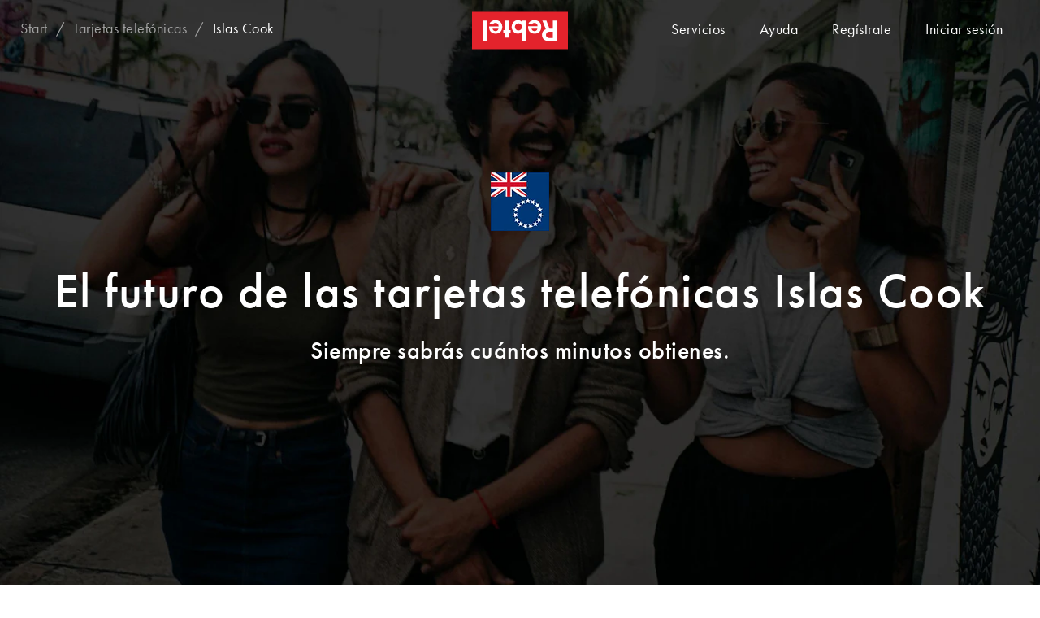

--- FILE ---
content_type: text/html; charset=utf-8
request_url: https://www.rebtel.com/es/tarjetas-telefonicas/islas-cook/
body_size: 74473
content:
<!doctype html>
<html lang="es">
	<head>
		<meta charset='utf-8'/>
		<meta http-equiv="X-UA-Compatible" content="IE=edge">
		<title>Tarjetas telefonicas a Islas Cook | Rebtel.com</title>
		<meta name="description" content="Obtén las tarifas más bajas que con las tarjetas telefónicas tradicionales para Islas Cook y para todas tus llamadas internacionales." />
		<script src="https://cdn.optimizely.com/js/28909170182.js"></script>
		<noscript><iframe src="https://www.googletagmanager.com/ns.html?id=GTM-56DSSV" height="0" width="0" style="display:none;visibility:hidden"></iframe></noscript>
		<script>(function(w,d,s,l,i){w[l]=w[l]||[];w[l].push({'gtm.start':
		new Date().getTime(),event:'gtm.js'});var f=d.getElementsByTagName(s)[0],
		j=d.createElement(s),dl=l!='dataLayer'?'&l='+l:'';j.async=true;j.src=
		'https://www.googletagmanager.com/gtm.js?id='+i+dl+'';
		j.addEventListener('load', function() {
  			var _ge = new CustomEvent('gtm_loaded', { bubbles: true });
  			d.dispatchEvent(_ge);
		});
		j.addEventListener('error', function() {
  			var _ge = new CustomEvent('gtm_error', { bubbles: true });
  			d.dispatchEvent(_ge);
		});
		f.parentNode.insertBefore(j,f);
		})(window,document,'script','dataLayer','GTM-56DSSV');</script>
		<script type="text/javascript">

		function handleGtmEvent() {
			function doesCookieExist() {
				if (document.cookie.split(';').some((item) => item.trim().startsWith('userIdentities='))) {
					return true
  				}
				return false
			}
			const cookieValue = document.cookie
  				.split('; ')
  				.find((row) => row.startsWith('mParticleDeviceId='))
  				?.split('=')[1];

			const userIdentites = document.cookie
  				.split('; ')
  				.find((row) => row.startsWith('userIdentities='))
  				?.split('=')[1];

			let decodedIdentities = null;
			let identityPayload = null;
			if (doesCookieExist()) {
				decodedIdentities = JSON.parse(decodeURIComponent(userIdentites));
				identityPayload = {
					'customerid': decodedIdentities.customerid,
					'email': decodedIdentities.email,
					'mobile_number': decodedIdentities.mobile_number
				}
			}
            window.mParticle = {
                config: {
					deviceId: cookieValue || null,
                	isDevelopmentMode: false,
					v1SecureServiceUrl: 'mp.rebtel.com/webevents/v1/JS/',
          			v2SecureServiceUrl: 'mp.rebtel.com/webevents/v2/JS/',
          			v3SecureServiceUrl: 'mp.rebtel.com/webevents/v3/JS/',
          			configUrl: 'mp.rebtel.com/tags/JS/v2/',
          			identityUrl: 'mp.rebtel.com/identity/v1/',
          			aliasUrl: 'mp.rebtel.com/webevents/v1/identity/',
					dataPlan: {
            			planId: 'client_web'
          			},
					identifyRequest: {
              			userIdentities: identityPayload || null
          			},
					identityCallback: function(result) {
      					if (result.getUser()) {
							if(typeof window.gtag === 'function') {
								const getGtmSessionId = () => {
  									return new Promise((resolve, reject) => {
    									try {
      										window.gtag('get', 'G-2QTS160LQD', 'session_id', resolve)
    									} catch (error) {
     										 reject(error)
    									}
 									})
								}
								const getGtmClientId = () => {
  									return new Promise((resolve, reject) => {
    									try {
      										window.gtag('get','G-2QTS160LQD', 'client_id', resolve)
    									} catch (error) {
     										reject(error)
    									}
 									})
								}

								Promise.all([getGtmSessionId(), getGtmClientId()]).then((response) => {
									result.getUser().setUserAttributes({ga_session_id: response[0], client_id: response[1]})
								});
							}

							let value = window.mParticle.getDeviceId();
							document.cookie = "mParticleDeviceId"  + "=" + value + "; max-age=2592000" + ";domain=.rebtel.com" + "; path=/";
              				$.ga.setUtmParams(result.getUser());
              				$.ga.setTikTokParams();

     					} else {
      					}
    				}
                }
            };
            (
                function(t){window.mParticle=window.mParticle||{EventType:{Unknown:0,Navigation:1,Location:2,Search:3,Transaction:4,UserContent:5,UserPreference:6,Social:7,Other:8}};window.mParticle.eCommerce={Cart:{}};window.mParticle.Identity={};window.mParticle.config=window.mParticle.config||{};window.mParticle.config.rq=[];window.mParticle.ready=function(t){window.mParticle.config.rq.push(t)};function e(e,o){return function(){if(o){e=o+"."+e}var t=Array.prototype.slice.call(arguments);t.unshift(e);window.mParticle.config.rq.push(t)}}var o=["endSession","logError","logEvent","logForm","logLink","logPageView","setSessionAttribute","setAppName","setAppVersion","setOptOut","setPosition","startNewSession","startTrackingLocation","stopTrackingLocation"];var n=["setCurrencyCode","logCheckout"];var i=["identify","login","logout","modify"];o.forEach(function(t){window.mParticle[t]=e(t)});n.forEach(function(t){window.mParticle.eCommerce[t]=e(t,"eCommerce")});i.forEach(function(t){window.mParticle.Identity[t]=e(t,"Identity")});}
            )('22d7db4c566db641a55910ff6821285b');
			var script = document.createElement("script");
  			script.src = "https://mp.rebtel.com/tags/JS/v2/22d7db4c566db641a55910ff6821285b/mparticle.js";
  			script.async = false;
  			document.head.appendChild(script);
		}
		document.addEventListener('gtm_loaded', handleGtmEvent, {once: true});
		document.addEventListener('gtm_error', handleGtmEvent, {once: true});
        </script>
		<script type="application/ld+json">
    		{
      			"@context": "https://schema.org",
      			"@type": "SoftwareApplication",
      			"name": "Rebtel",
      			"description": "Call, recharge and transfer with Rebtel. Experience high quality international calls at the lowest prices. Send mobile recharge to your friends and family without any hidden fees. Transfer money to 80 different countries with the Rebtel App.",
      			"operatingSystem": "Android and iOS",
      			"applicationCategory": "CommunicationApplication",
      			"aggregateRating": {
        			"@type": "AggregateRating",
        			"ratingValue": "3.9",
        			"ratingCount": "8644"
      			}
    		}
    	</script>
			<meta NAME="robots" CONTENT="noindex">
		<link rel="canonical" href="https://www.rebtel.com/es/tarjetas-telefonicas/islas-cook/" />
		<meta property="fb:app_id" content="134677536547428" />
		<meta name="apple-itunes-app" content="app-id=310755560"/>
		<meta name="viewport" content="width=device-width, initial-scale=1.0, user-scalable=0, minimum-scale=1.0, maximum-scale=1.0">
		<meta name="ahrefs-site-verification" content="6c4773becb152a1462c9e7eb81279313dbb168f1f66dcffc5e179bbcdff6c1c6">
		<meta property="og:title" content="Tarjetas telefonicas a Islas Cook | Rebtel.com" />
		<meta property="og:type" content="website" />
		<meta property="og:url" content="https://www.rebtel.com/es/tarjetas-telefonicas/islas-cook/" />
		<meta property="og:image" content="https://rebtel.imgix.net/upload/v2/logo/rebtel-logo-fb.png?auto=compress,format" />
		<meta property="og:image:width" content="200" />
		<meta property="og:image:height" content="200" />
		<meta property="og:image" content="https://rebtel.imgix.net/upload/v2/logo/rebtel-logo-linkedin.png?auto=compress,format" />
		<meta property="og:image:width" content="180" />
		<meta property="og:image:height" content="110" />
		<link rel="preconnect" href="/js/" crossorigin>
		<link rel="preconnect" href="https://rebtel.imgix.net" crossorigin>
		<link rel="icon" href="/favicon.ico">
		<link rel="preload" href="https://fonts.fastly.rebtel.com/3069A7_2_0.woff2" as="font" type="font/woff2" crossorigin>
		<link rel="preload" href="https://fonts.fastly.rebtel.com/30F6BD_0_0.woff2" as="font" type="font/woff2" crossorigin>
		<link rel="preload" href="https://fonts.fastly.rebtel.com/3069A7_0_0.woff2" as="font" type="font/woff2" crossorigin>
		<link rel="preload" href="https://fonts.fastly.rebtel.com/FuturaPT-Light.woff2" as="font" type="font/woff2" crossorigin>
		<link rel="preload" href="https://fonts.fastly.rebtel.com/v23/rb.woff2" as="font" type="font/woff2" crossorigin>
		<link rel="stylesheet" type="text/css" href="/rebtel.min.css">
		<link href="//www.googletagmanager.com" rel="dns-prefetch">
		<link href="//www.google-analytics.com" rel="dns-prefetch">
		<link href="//www.google.com" rel="dns-prefetch">
		<link href="//googleads.g.doubleclick.net" rel="dns-prefetch">
		<link href="//stats.g.doubleclick.net" rel="dns-prefetch">
			<script src="/js/speed-insights.bundle.js" defer></script>
	</head>

	<body class="countrypage calling-cards calling-cards-country redbox">
		<div class="content-wrapper" id="content-wrapper">
			<div id="viewcontent">
				<div data-view="callingcards/show" data-fetch_summary="{&quot;links&quot;:{&quot;collection&quot;:&quot;CountryLinks&quot;,&quot;params&quot;:{&quot;locale&quot;:&quot;es&quot;}},&quot;model&quot;:{&quot;model&quot;:&quot;WebView&quot;,&quot;id&quot;:&quot;639042699909547500&quot;},&quot;tokens&quot;:{&quot;collection&quot;:&quot;Tokens&quot;,&quot;params&quot;:{&quot;url&quot;:&quot;L2VzL3RhcmpldGFzLXRlbGVmb25pY2FzL2lzbGFzLWNvb2sv&quot;,&quot;context&quot;:&quot;eyJjdXJyZW5jeSI6IlVTRCIsImxvY2FsZSI6ImVzIiwiZ2VvbG9jYXRpb24iOiJVUyIsInRvQ291bnRyeSI6IkNLIn0=&quot;}}}">    <div class="shared_header" data-view="shared/header" data-nosearch="true" data-fetch_summary="{&quot;_model&quot;:{&quot;model&quot;:&quot;WebView&quot;,&quot;id&quot;:&quot;639042699909547500&quot;}}"><div class="shared_navbar" data-view="shared/navbar" data-white="" data-nosearch="true" data-fetch_summary="{&quot;model&quot;:{&quot;model&quot;:&quot;WebView&quot;,&quot;id&quot;:&quot;639042699909547500&quot;}}"><section id="header"><nav class="navbar navbar-inverse navbar-fixed-top" id="navbar"><div class="container"><div class="navbar-header"><a href="/es/" data-ga-category="Header" data-ga-action="LogoClicked" data-ga-label="My Rebtel" data-ga-value="1" data-ga-event="click" class="navbar-brand inline"><svg id="mainLogo" xmlns="http://www.w3.org/2000/svg" width="118" height="47" viewBox="0 0 566.9 220.7"><path fill="#E3232C" d="M0 0h566.9v220.7H0z"/><path fill="#FFF" d="M415.8 51.4h23.9l18 47.6h20.8V51.4h22.7V173h-43.5c-15.2 0-26.3-3.4-33.4-10.3-7.1-6.8-10.7-15.7-10.7-26.6 0-16.2 7.6-27.3 22.7-33.3l-20.5-51.4zm62.7 65.8h-17.2c-8.2 0-14.2 1.7-18.2 5.2-4 3.4-6 8.2-6 14.2 0 5.5 2 10 5.9 13.4 3.9 3.4 9.4 5.1 16.5 5.1h19v-37.9zM387.8 85.7c-.5-13-6.9-20.1-18.6-20.1-7.8 0-13 3-17.7 10.1L332 72.5c6.2-15.3 19.1-23.4 36.6-23.4 24.7 0 40.6 15.6 40.6 39.9 0 24.3-15.5 40.1-39.4 40.1-23.8 0-38.5-15.5-38.5-40.3v-3.1h56.5zM351.5 99c2.3 9.7 8.5 14.9 17.7 14.9 9.5 0 15.8-5.4 17.7-14.9h-35.4zM296.1 116.9c-7.5 8.5-14.9 12.2-24.8 12.2-20.8 0-36.8-17.2-36.8-39.8 0-23.1 15.8-40.3 37.2-40.3 10.2 0 17.7 3.6 24.5 12.2v-9.7h21v121.6h-21v-56.2zm-.5-27.8c0-11.6-9.6-21.2-21-21.2-11.8 0-21.2 9.4-21.2 21 0 11.8 9.4 21.2 21.2 21.2 11.6 0 21-9.3 21-21zM196.1 51.4h21v57h11.1v18.2h-11.1v25.7h-21v-25.7H185v-18.2h11.1v-57zM157.3 85.7c-.5-13-6.9-20.1-18.6-20.1-7.8 0-13 3-17.7 10.1l-19.4-3.1c6.2-15.3 19.1-23.4 36.6-23.4 24.7 0 40.6 15.6 40.6 39.9 0 24.3-15.5 40.1-39.4 40.1-23.8 0-38.5-15.5-38.5-40.3v-3.1h56.4zM121 99c2.3 9.7 8.5 14.9 17.7 14.9 9.5 0 15.8-5.4 17.7-14.9H121zM65.7 51.4h21V173h-21V51.4z"/></svg></a></div><div class="hidden-xs breadcrumb-wrap hidden"><div class="nav navbar-nav navbar-left"><p class="breadcrumb"></p></div></div><ul class="nav navbar-nav navbar-right"><li class="dropdown-label hidden-xs hidden-sm"><a data-ga-category="Navigation" data-ga-label="" data-ga-event="click" class="btn btn-link dropdown-label">Servicios</a><div class="dropdown-options"><a href="/es/recargas/" data-ga-category="Navigation" data-ga-action="NavbarMobileTopupLinkClicked" data-ga-label="" data-ga-event="click" class="dropdown-item">Recargas móviles internacionales</a> <a href="/es/tarifas/" data-ga-category="Navigation" data-ga-action="NavbarPricingGuide" data-ga-label="" data-ga-event="click" class="dropdown-item">Tarifas de llamadas internacionales</a></div></li><li class="hidden-xs hidden-sm"><a href="/es/ayuda/soporte/" data-ga-category="Navigation" data-ga-action="NavbarMobileTopupLinkClicked" data-ga-label="" data-ga-event="click" class="btn btn-link">Ayuda</a></li><li class="hidden-xs"><a class="btn btn-link" href="https://my.rebtel.com/es/my/signin/" aria-hidden="false">Regístrate</a></li><li><a class="btn btn-link" href="https://my.rebtel.com/es/my/signin/" aria-hidden="false">Iniciar sesión</a></li></ul></div></nav><div class="dropdown-module dropdown-module-top dropdown-module-sm-fullscreen modal-background" id="login"><div id="login-content"></div></div><div class="dropdown-module dropdown-module-top dropdown-module-sm-fullscreen modal-background" id="signup"><div id="signup-content"></div></div><div class="dropdown-module dropdown-module-top dropdown-module-sm-fullscreen modal-background" id="pin" data-backdrop="false"><div id="pin-content"></div></div> <div id="modal"></div></section></div><div class="loader-wrapper loader" style="display:none;z-index:1000"><div class="loader-inner-wrapper animated fadein"><div class="status-spinner"></div></div></div></div>     <div class="jumbotron jumbotron--fullscreen jumbotron--fullscreen-start jumbotron--has-result"><style>@media(	min-width: 0px		) and ( max-width:	480px)		{ .hero-cover { background-image: url(https://rebtel.imgix.net/upload/v3/main/hero/start/hero.jpg?auto=compress,format&fit=crop&auto=format%2Ccompress&blur=100&q=0&cs=strip&colorquant=70&w=480&h=800) } }@media(	min-width: 481px	) and ( max-width:	640px)		{ .hero-cover { background-image: url(https://rebtel.imgix.net/upload/v3/main/hero/start/hero.jpg?auto=compress,format&fit=crop&auto=format%2Ccompress&blur=100&q=0&cs=strip&colorquant=70&w=640&h=1136) } }@media(	min-width: 641px	) and ( max-width:	1366px)		{ .hero-cover { background-image: url(https://rebtel.imgix.net/upload/v3/main/hero/start/hero.jpg?auto=compress,format&fit=crop&auto=format%2Ccompress&blur=100&q=0&cs=strip&colorquant=70&w=1366&h=768) } }@media(	min-width: 1367px	) and ( max-width:	1920px)		{ .hero-cover { background-image: url(https://rebtel.imgix.net/upload/v3/main/hero/start/hero.jpg?auto=compress,format&fit=crop&auto=format%2Ccompress&blur=100&q=0&cs=strip&colorquant=70&w=1920&h=1080) } }@media(	min-width: 1921px	)								{ .hero-cover { background-image: url(https://rebtel.imgix.net/upload/v3/main/hero/start/hero.jpg?auto=compress,format&fit=crop&auto=format%2Ccompress&blur=100&q=0&cs=strip&colorquant=70&w=2540&h=1440) } }</style><div class="lazyload hero-cover " style="" data-bgset="https://rebtel.imgix.net/upload/v3/main/hero/start/hero.jpg?auto=compress,format&fit=crop&auto=format%2Ccompress&w=480&h=800  [(max-width: 480px)] | https://rebtel.imgix.net/upload/v3/main/hero/start/hero.jpg?auto=compress,format&fit=crop&auto=format%2Ccompress&w=640&h=1136  [(max-width: 640px)] | https://rebtel.imgix.net/upload/v3/main/hero/start/hero.jpg?auto=compress,format&fit=crop&auto=format%2Ccompress&w=1366&h=768  [(max-width: 1366px)] | https://rebtel.imgix.net/upload/v3/main/hero/start/hero.jpg?auto=compress,format&fit=crop&auto=format%2Ccompress&w=1920&h=1080  [(max-width: 1920px)] | https://rebtel.imgix.net/upload/v3/main/hero/start/hero.jpg?auto=compress,format&fit=crop&auto=format%2Ccompress&w=2540&h=1440  [(max-width: 2540px)] | https://rebtel.imgix.net/upload/v3/main/hero/start/hero.jpg?auto=compress,format&fit=crop&auto=format%2Ccompress&w=2540&h=1440"></div><div class="jumbotron__flexbox-center"><div class="jumbotron__flexbox-center--container"><h1 class="gap-s-bottom"><img src="https://rebtel.imgix.net/upload/v2/flags/lg/ck.png?auto=compress,format" alt="Flag of Islas Cook" title="Flag of Islas Cook" class="center-block gap-l"> El futuro de las tarjetas telefónicas Islas Cook</h1><h2 class="gap-none-top">Siempre sabrás cuántos minutos obtienes.</h2></div></div><div class="jumbotron__flexbox-bottom"></div></div><div class="clearfix"></div><div id="main"><div data-view="shared/search_result_calling_cards"><div id="search-result-calling-card" class="container"><section class="section section-callingcards" id="search-result-ssr"><div class="container"><div class="search-proposition"><div class="row"><div class="col-sm-12 col-md-6"> <div class="panel panel-secondary panel-border"><dl class="callingcard callingcard-01"><dt><i class="flag-xs flag-xs-ck"></i>Islas Cook Créditos Rebtel</dt><dd class="text-center"><p class="price"><em>7 min</em></p><span class="navbar-brand"></span></dd></dl><div class="row"><dl class="price col-sm-10 col-sm-offset-1 col-md-8 col-md-offset-2 text-center"><dt>$5</dt><dd><p><a id="link-buy-paygo5" href="https://my.rebtel.com/es/my/checkout/product/1000/signup/" class="btn btn-primary btn-lg btn-block">Compra ahora</a></p><p class="text-muted"><span>Llama a celulares</span> 67.0¢/min</p><p class="text-muted"><span>Llama a fijos</span> 67.0¢/min</p><p class="text-muted"><span>Sin cargo por conexión</span></p></dd></dl></div></div> </div><div class="col-sm-12 col-md-6"><div class="ribbon-wrap">  <div class="panel panel-secondary panel-border"><dl class="callingcard callingcard-02"><dt><i class="flag-xs flag-xs-ck"></i>Islas Cook Créditos Rebtel</dt><dd class="text-center"><p class="price"><em>37 min</em></p><span class="navbar-brand"></span></dd></dl><div class="row"><dl class="price col-sm-10 col-sm-offset-1 col-md-8 col-md-offset-2 text-center"><dt>$25</dt><dd><p><a id="link-buy-paygo10" href="https://my.rebtel.com/es/my/checkout/product/1002/signup/" class="btn btn-primary btn-lg btn-block">Compra ahora</a></p><p class="text-muted"><span>Llama a celulares</span> 67.0¢/min</p><p class="text-muted"><span>Llama a fijos</span> 67.0¢/min</p><p class="text-muted"><span>Sin cargo por conexión</span></p></dd></dl></div></div>  <div class="ribbon ribbon-default">perfecto para los que llaman frecuentemente</div></div></div></div></div></div></section></div></div><section class="section section-articlelist"><div class="mobile-swipeshow-wrap hidden-md hidden-lg gap-l-top"><div class="swipeshow mobile-swipeshow"><ul class="slides"><li class="slide" data-target="slide-content-1"><img data-original="https://rebtel.imgix.net/upload/v2/pages/calling-cards/slide-1.jpg?auto=compress,format" class="lazy" alt=""/></li> <li class="slide" data-target="slide-content-2"><img data-original="https://rebtel.imgix.net/upload/v2/pages/calling-cards/slide-2.jpg?auto=compress,format" class="lazy" alt=""/></li> <li class="slide" data-target="slide-content-3"><img data-original="https://rebtel.imgix.net/upload/v2/pages/calling-cards/slide-3.jpg?auto=compress,format" class="lazy" alt=""/></li></ul></div><div class="dots"></div></div><div class="container"><div class="row hidden-xs hidden-sm"><div class="col-md-10 col-md-offset-1 text-center"><h1>¿Por qué Rebtel es mejor que las tarjetas para llamar al extranjero?</h1></div></div><div class="slide-content-wrap"><div class="row slide-content" id="slide-content-1"><article class="col-md-5 col-md-offset-6"><p class="usp hidden-xs hidden-sm">Sencillo</p><h2>Más fácil de usar</h2><p class="text-muted">Llevar un registro de tus minutos nunca ha sido tan fácil como a través de nuestra app o en la web. Es hora de abandonar las tarjetas telefónicas tradicionales para llamar a Islas Cook y comenzar a utilizar Rebtel.</p></article><figure class="col-md-5 col-md-pull-5 hidden-xs hidden-sm"><img data-original="https://rebtel.imgix.net/upload/v2/pages/calling-cards/how-it-works-1-desktop.jpg?auto=compress,format" width="298" class="img-responsive lazy " alt=""/></figure></div> <div class="row slide-content" id="slide-content-2"><article class="col-md-5 col-md-offset-2"><p class="usp hidden-xs hidden-sm">Precio y Calidad</p><h2>Más barato y mejor calidad</h2><p class="text-muted">Consigue con Rebtel las mejores tarifas para llamar a Islas Cook con precios tan bajos como 67.0¢ por minuto. ¿Cómo? A diferencia de las tarjetas telefónicas, conectamos las llamadas internacionales a través de las líneas locales fijas para que puedas hacer llamadas con calidad Premium a Islas Cook y con las mejores tarifas.</p></article><figure class="col-md-5 col-md-offset-6 hidden-xs hidden-sm"><img data-original="https://rebtel.imgix.net/upload/v2/pages/calling-cards/how-it-works-3-desktop.jpg?auto=compress,format" width="298" class="img-responsive lazy pull-right" alt=""/></figure></div> <div class="row slide-content" id="slide-content-3"><article class="col-md-5 col-md-offset-6"><p class="usp hidden-xs hidden-sm">Confianza</p><h2>Sin cargos ocultos</h2><p class="text-muted">Con Rebtel, siempre sabes exactamente cuántos minutos para llamar a Islas Cook consigues con tu dinero. Sin cuota de entrada, Sin gastos ocultos. Y sin sorpresas. Y como utilizas Rebtel en lugar de tarjetas de llamada, puedes disfrutar de llamadas claras que jamás se cortan.</p></article><figure class="col-md-5 col-md-pull-5 hidden-xs hidden-sm"><img data-original="https://rebtel.imgix.net/upload/v2/pages/calling-cards/how-it-works-2-desktop.jpg?auto=compress,format" width="298" class="img-responsive lazy " alt=""/></figure></div></div></div></section><div data-view="shared/country_filter_calling_cards" data-fetch_summary="{&quot;collection&quot;:{&quot;collection&quot;:&quot;CountryLinks&quot;,&quot;params&quot;:{&quot;locale&quot;:&quot;es&quot;}}}"><div class="block callingcardsbycountry"><section class="section section-countrylist"><div class="container"><div class="row"><div class="col-sm-10 col-sm-offset-1 text-center"><h1>Encuentre tarjetas telefónicas por país</h1></div></div><div class="row"><div class="col-sm-12"><ul class="nav nav-letter-filter"><li><a href="#A">A</a></li><li><a href="#B">B</a></li><li><a href="#C">C</a></li><li><a href="#D">D</a></li><li><a href="#E">E</a></li><li><a href="#F">F</a></li><li><a href="#G">G</a></li><li><a href="#H">H</a></li><li><a href="#I">I</a></li><li><a href="#J">J</a></li><li><a href="#K">K</a></li><li><a href="#L">L</a></li><li><a href="#M">M</a></li><li><a href="#N">N</a></li><li><a href="#O">O</a></li><li><a href="#P">P</a></li><li><a href="#R">R</a></li><li><a href="#S">S</a></li><li><a href="#T">T</a></li><li><a href="#U">U</a></li><li><a href="#V">V</a></li><li><a href="#W">W</a></li><li><a href="#Y">Y</a></li><li><a href="#Z">Z</a></li></ul></div></div><div class="row"><div class="col-sm-12"><dl class="expandable-list"> <dt>A</dt> <dd><a id="link-af" href="/es/tarjetas-telefonicas/afganistan/" title="Afganistán">Afganistán</a></dd><dd><a id="link-al" href="/es/tarjetas-telefonicas/albania/" title="Albania">Albania</a></dd><dd><a id="link-de" href="/es/tarjetas-telefonicas/alemania/" title="Alemania">Alemania</a></dd><dd><a id="link-ad" href="/es/tarjetas-telefonicas/andorra/" title="Andorra">Andorra</a></dd><dd><a id="link-ao" href="/es/tarjetas-telefonicas/angola/" title="Angola">Angola</a></dd><dd><a id="link-ai" href="/es/tarjetas-telefonicas/anguila/" title="Anguila">Anguila</a></dd><dd><a id="link-aq" href="/es/tarjetas-telefonicas/antartida/" title="Antártida">Antártida</a></dd><dd><a id="link-ag" href="/es/tarjetas-telefonicas/antigua-y-barbuda/" title="Antigua y Barbuda">Antigua y Barbuda</a></dd><dd><a id="link-an" href="/es/tarjetas-telefonicas/antillas-holandesas/" title="Antillas Holandesas">Antillas Holandesas</a></dd><dd><a id="link-sa" href="/es/tarjetas-telefonicas/arabia-saudita/" title="Arabia Saudí">Arabia Saudí</a></dd><dd><a id="link-dz" href="/es/tarjetas-telefonicas/argelia/" title="Argelia">Argelia</a></dd><dd><a id="link-ar" href="/es/tarjetas-telefonicas/argentina/" title="Argentina">Argentina</a></dd><dd><a id="link-am" href="/es/tarjetas-telefonicas/armenia/" title="Armenia">Armenia</a></dd><dd><a id="link-aw" href="/es/tarjetas-telefonicas/aruba/" title="Aruba">Aruba</a></dd><dd><a id="link-au" href="/es/tarjetas-telefonicas/australia/" title="Australia">Australia</a></dd><dd><a id="link-at" href="/es/tarjetas-telefonicas/austria/" title="Austria">Austria</a></dd><dd><a id="link-az" href="/es/tarjetas-telefonicas/azerbaiyan/" title="Azerbaiyán">Azerbaiyán</a></dd>  <dt class="collapsed">B</dt> <dd><a id="link-bs" href="/es/tarjetas-telefonicas/bahamas/" title="Bahamas">Bahamas</a></dd><dd><a id="link-bh" href="/es/tarjetas-telefonicas/barein/" title="Bahréin">Bahréin</a></dd><dd><a id="link-bd" href="/es/tarjetas-telefonicas/banglades/" title="Bangladesh">Bangladesh</a></dd><dd><a id="link-bb" href="/es/tarjetas-telefonicas/barbados/" title="Barbados">Barbados</a></dd><dd><a id="link-be" href="/es/tarjetas-telefonicas/belgica/" title="Bélgica">Bélgica</a></dd><dd><a id="link-bz" href="/es/tarjetas-telefonicas/belice/" title="Belice">Belice</a></dd><dd><a id="link-bj" href="/es/tarjetas-telefonicas/benin/" title="Benín">Benín</a></dd><dd><a id="link-bm" href="/es/tarjetas-telefonicas/bermudas/" title="Bermudas">Bermudas</a></dd><dd><a id="link-by" href="/es/tarjetas-telefonicas/bielorrusia/" title="Bielorrusia">Bielorrusia</a></dd><dd><a id="link-mm" href="/es/tarjetas-telefonicas/birmania/" title="Birmania">Birmania</a></dd><dd><a id="link-bo" href="/es/tarjetas-telefonicas/bolivia/" title="Bolivia">Bolivia</a></dd><dd><a id="link-ba" href="/es/tarjetas-telefonicas/bosnia-y-herzegovina/" title="Bosnia y Herzegovina">Bosnia y Herzegovina</a></dd><dd><a id="link-bw" href="/es/tarjetas-telefonicas/botsuana/" title="Botsuana">Botsuana</a></dd><dd><a id="link-br" href="/es/tarjetas-telefonicas/brasil/" title="Brasil">Brasil</a></dd><dd><a id="link-bn" href="/es/tarjetas-telefonicas/brunei-darussalam/" title="Brunéi Darussalam">Brunéi Darussalam</a></dd><dd><a id="link-bg" href="/es/tarjetas-telefonicas/bulgaria/" title="Bulgaria">Bulgaria</a></dd><dd><a id="link-bf" href="/es/tarjetas-telefonicas/burkina-faso/" title="Burkina Faso">Burkina Faso</a></dd><dd><a id="link-bi" href="/es/tarjetas-telefonicas/burundi/" title="Burundi">Burundi</a></dd><dd><a id="link-bt" href="/es/tarjetas-telefonicas/butan/" title="Bután">Bután</a></dd>  <dt class="collapsed">C</dt> <dd><a id="link-cv" href="/es/tarjetas-telefonicas/cabo-verde/" title="Cabo Verde">Cabo Verde</a></dd><dd><a id="link-kh" href="/es/tarjetas-telefonicas/camboya/" title="Camboya">Camboya</a></dd><dd><a id="link-cm" href="/es/tarjetas-telefonicas/camerun/" title="Camerún">Camerún</a></dd><dd><a id="link-ca" href="/es/tarjetas-telefonicas/canada/" title="Canadá">Canadá</a></dd><dd><a id="link-bq" href="/es/tarjetas-telefonicas/caribbean-netherlands/" title="Caribe Neerlandés">Caribe Neerlandés</a></dd><dd><a id="link-qa" href="/es/tarjetas-telefonicas/catar/" title="Catar">Catar</a></dd><dd><a id="link-td" href="/es/tarjetas-telefonicas/chad/" title="Chad">Chad</a></dd><dd><a id="link-cl" href="/es/tarjetas-telefonicas/chile/" title="Chile">Chile</a></dd><dd><a id="link-cn" href="/es/tarjetas-telefonicas/china/" title="China">China</a></dd><dd><a id="link-cy" href="/es/tarjetas-telefonicas/chipre/" title="Chipre">Chipre</a></dd><dd><a id="link-co" href="/es/tarjetas-telefonicas/colombia/" title="Colombia">Colombia</a></dd><dd><a id="link-km" href="/es/tarjetas-telefonicas/comoras/" title="Comoras">Comoras</a></dd><dd><a id="link-cg" href="/es/tarjetas-telefonicas/congo/" title="Congo">Congo</a></dd><dd><a id="link-kp" href="/es/tarjetas-telefonicas/corea-del-norte/" title="Corea del Norte">Corea del Norte</a></dd><dd><a id="link-kr" href="/es/tarjetas-telefonicas/corea-del-sur/" title="Corea del Sur">Corea del Sur</a></dd><dd><a id="link-ci" href="/es/tarjetas-telefonicas/costa-de-marfil/" title="Costa de Marfil">Costa de Marfil</a></dd><dd><a id="link-cr" href="/es/tarjetas-telefonicas/costa-rica/" title="Costa Rica">Costa Rica</a></dd><dd><a id="link-hr" href="/es/tarjetas-telefonicas/croacia/" title="Croacia">Croacia</a></dd><dd><a id="link-cu" href="/es/tarjetas-telefonicas/cuba/" title="Cuba">Cuba</a></dd><dd><a id="link-cw" href="/es/tarjetas-telefonicas/curacao/" title="Curazao">Curazao</a></dd>  <dt class="collapsed">D</dt> <dd><a id="link-dk" href="/es/tarjetas-telefonicas/dinamarca/" title="Dinamarca">Dinamarca</a></dd><dd><a id="link-dm" href="/es/tarjetas-telefonicas/dominica/" title="Dominica">Dominica</a></dd>  <dt class="collapsed">E</dt> <dd><a id="link-ec" href="/es/tarjetas-telefonicas/ecuador/" title="Ecuador">Ecuador</a></dd><dd><a id="link-eg" href="/es/tarjetas-telefonicas/egipto/" title="Egipto">Egipto</a></dd><dd><a id="link-sv" href="/es/tarjetas-telefonicas/el-salvador/" title="El Salvador">El Salvador</a></dd><dd><a id="link-ae" href="/es/tarjetas-telefonicas/emiratos-arabes-unidos/" title="Emiratos Árabes Unidos">Emiratos Árabes Unidos</a></dd><dd><a id="link-er" href="/es/tarjetas-telefonicas/eritrea/" title="Eritrea">Eritrea</a></dd><dd><a id="link-sk" href="/es/tarjetas-telefonicas/eslovaquia/" title="Eslovaquia">Eslovaquia</a></dd><dd><a id="link-si" href="/es/tarjetas-telefonicas/eslovenia/" title="Eslovenia">Eslovenia</a></dd><dd><a id="link-es" href="/es/tarjetas-telefonicas/espana/" title="España">España</a></dd><dd><a id="link-us" href="/es/tarjetas-telefonicas/estados-unidos/" title="Estados Unidos">Estados Unidos</a></dd><dd><a id="link-ee" href="/es/tarjetas-telefonicas/estonia/" title="Estonia">Estonia</a></dd><dd><a id="link-et" href="/es/tarjetas-telefonicas/etiopia/" title="Etiopía">Etiopía</a></dd>  <dt class="collapsed">F</dt> <dd><a id="link-ph" href="/es/tarjetas-telefonicas/filipinas/" title="Filipinas">Filipinas</a></dd><dd><a id="link-fi" href="/es/tarjetas-telefonicas/finlandia/" title="Finlandia">Finlandia</a></dd><dd><a id="link-fj" href="/es/tarjetas-telefonicas/fiyi/" title="Fiyi">Fiyi</a></dd><dd><a id="link-fr" href="/es/tarjetas-telefonicas/francia/" title="Francia">Francia</a></dd>  <dt class="collapsed">G</dt> <dd><a id="link-ga" href="/es/tarjetas-telefonicas/gabon/" title="Gabón">Gabón</a></dd><dd><a id="link-gm" href="/es/tarjetas-telefonicas/gambia/" title="Gambia">Gambia</a></dd><dd><a id="link-ge" href="/es/tarjetas-telefonicas/georgia/" title="Georgia">Georgia</a></dd><dd><a id="link-gh" href="/es/tarjetas-telefonicas/ghana/" title="Ghana">Ghana</a></dd><dd><a id="link-gi" href="/es/tarjetas-telefonicas/gibraltar/" title="Gibraltar">Gibraltar</a></dd><dd><a id="link-gd" href="/es/tarjetas-telefonicas/granada/" title="Granada">Granada</a></dd><dd><a id="link-gr" href="/es/tarjetas-telefonicas/grecia/" title="Grecia">Grecia</a></dd><dd><a id="link-gl" href="/es/tarjetas-telefonicas/groenlandia/" title="Groenlandia">Groenlandia</a></dd><dd><a id="link-gp" href="/es/tarjetas-telefonicas/guadalupe/" title="Guadalupe">Guadalupe</a></dd><dd><a id="link-gu" href="/es/tarjetas-telefonicas/guam/" title="Guam">Guam</a></dd><dd><a id="link-gt" href="/es/tarjetas-telefonicas/guatemala/" title="Guatemala">Guatemala</a></dd><dd><a id="link-gf" href="/es/tarjetas-telefonicas/guayana-francesa/" title="Guayana Francesa">Guayana Francesa</a></dd><dd><a id="link-gn" href="/es/tarjetas-telefonicas/guinea/" title="Guinea">Guinea</a></dd><dd><a id="link-gq" href="/es/tarjetas-telefonicas/guinea-ecuatorial/" title="Guinea Ecuatorial">Guinea Ecuatorial</a></dd><dd><a id="link-gw" href="/es/tarjetas-telefonicas/guinea-bissau/" title="Guinea-Bissau">Guinea-Bissau</a></dd><dd><a id="link-gy" href="/es/tarjetas-telefonicas/guyana/" title="Guyana">Guyana</a></dd>  <dt class="collapsed">H</dt> <dd><a id="link-ht" href="/es/tarjetas-telefonicas/haiti/" title="Haití">Haití</a></dd><dd><a id="link-hn" href="/es/tarjetas-telefonicas/honduras/" title="Honduras">Honduras</a></dd><dd><a id="link-hk" href="/es/tarjetas-telefonicas/hong-kong/" title="Hong Kong">Hong Kong</a></dd><dd><a id="link-hu" href="/es/tarjetas-telefonicas/hungria/" title="Hungría">Hungría</a></dd>  <dt class="collapsed">I</dt> <dd><a id="link-in" href="/es/tarjetas-telefonicas/india/" title="India">India</a></dd><dd><a id="link-id" href="/es/tarjetas-telefonicas/indonesia/" title="Indonesia">Indonesia</a></dd><dd><a id="link-iq" href="/es/tarjetas-telefonicas/irak/" title="Irak">Irak</a></dd><dd><a id="link-ir" href="/es/tarjetas-telefonicas/iran/" title="Irán">Irán</a></dd><dd><a id="link-ie" href="/es/tarjetas-telefonicas/irlanda/" title="Irlanda">Irlanda</a></dd><dd><a id="link-is" href="/es/tarjetas-telefonicas/islandia/" title="Islandia">Islandia</a></dd><dd><a id="link-ky" href="/es/tarjetas-telefonicas/islas-caiman/" title="Islas Caimán">Islas Caimán</a></dd><dd><a id="link-ck" href="/es/tarjetas-telefonicas/islas-cook/" title="Islas Cook">Islas Cook</a></dd><dd><a id="link-fo" href="/es/tarjetas-telefonicas/islas-feroe/" title="Islas Feroe">Islas Feroe</a></dd><dd><a id="link-fk" href="/es/tarjetas-telefonicas/islas-malvinas/" title="Islas Malvinas">Islas Malvinas</a></dd><dd><a id="link-mh" href="/es/tarjetas-telefonicas/islas-marshall/" title="Islas Marshall">Islas Marshall</a></dd><dd><a id="link-sb" href="/es/tarjetas-telefonicas/islas-salomon/" title="Islas Salomón">Islas Salomón</a></dd><dd><a id="link-tc" href="/es/tarjetas-telefonicas/islas-turcas-y-caicos/" title="Islas Turcas y Caicos">Islas Turcas y Caicos</a></dd><dd><a id="link-vi" href="/es/tarjetas-telefonicas/islas-virgenes-de-ee-uu/" title="Islas Vírgenes Americanas">Islas Vírgenes Americanas</a></dd><dd><a id="link-vg" href="/es/tarjetas-telefonicas/islas-virgenes-britanicas/" title="Islas Vírgenes Británicas">Islas Vírgenes Británicas</a></dd><dd><a id="link-il" href="/es/tarjetas-telefonicas/israel/" title="Israel">Israel</a></dd><dd><a id="link-it" href="/es/tarjetas-telefonicas/italia/" title="Italia">Italia</a></dd>  <dt class="collapsed">J</dt> <dd><a id="link-jm" href="/es/tarjetas-telefonicas/jamaica/" title="Jamaica">Jamaica</a></dd><dd><a id="link-jp" href="/es/tarjetas-telefonicas/japon/" title="Japón">Japón</a></dd><dd><a id="link-jo" href="/es/tarjetas-telefonicas/jordania/" title="Jordania">Jordania</a></dd>  <dt class="collapsed">K</dt> <dd><a id="link-kz" href="/es/tarjetas-telefonicas/kazajstan/" title="Kazajistán">Kazajistán</a></dd><dd><a id="link-ke" href="/es/tarjetas-telefonicas/kenia/" title="Kenia">Kenia</a></dd><dd><a id="link-kg" href="/es/tarjetas-telefonicas/kirguistan/" title="Kirguistán">Kirguistán</a></dd><dd><a id="link-ki" href="/es/tarjetas-telefonicas/kiribati/" title="Kiribati">Kiribati</a></dd><dd><a id="link-kw" href="/es/tarjetas-telefonicas/kuwait/" title="Kuwait">Kuwait</a></dd>  <dt class="collapsed">L</dt> <dd><a id="link-la" href="/es/tarjetas-telefonicas/laos/" title="Laos">Laos</a></dd><dd><a id="link-ls" href="/es/tarjetas-telefonicas/lesoto/" title="Lesoto">Lesoto</a></dd><dd><a id="link-lv" href="/es/tarjetas-telefonicas/letonia/" title="Letonia">Letonia</a></dd><dd><a id="link-lb" href="/es/tarjetas-telefonicas/libano/" title="Líbano">Líbano</a></dd><dd><a id="link-lr" href="/es/tarjetas-telefonicas/liberia/" title="Liberia">Liberia</a></dd><dd><a id="link-ly" href="/es/tarjetas-telefonicas/libia/" title="Libia">Libia</a></dd><dd><a id="link-li" href="/es/tarjetas-telefonicas/liechtenstein/" title="Liechtenstein">Liechtenstein</a></dd><dd><a id="link-lt" href="/es/tarjetas-telefonicas/lituania/" title="Lituania">Lituania</a></dd><dd><a id="link-lu" href="/es/tarjetas-telefonicas/luxemburgo/" title="Luxemburgo">Luxemburgo</a></dd>  <dt class="collapsed">M</dt> <dd><a id="link-mo" href="/es/tarjetas-telefonicas/macao/" title="Macao, China">Macao, China</a></dd><dd><a id="link-mk" href="/es/tarjetas-telefonicas/macedonia/" title="Macedonia">Macedonia</a></dd><dd><a id="link-mg" href="/es/tarjetas-telefonicas/madagascar/" title="Madagascar">Madagascar</a></dd><dd><a id="link-my" href="/es/tarjetas-telefonicas/malasia/" title="Malasia">Malasia</a></dd><dd><a id="link-mw" href="/es/tarjetas-telefonicas/malaui/" title="Malaui">Malaui</a></dd><dd><a id="link-mv" href="/es/tarjetas-telefonicas/maldivas/" title="Maldivas">Maldivas</a></dd><dd><a id="link-ml" href="/es/tarjetas-telefonicas/mali/" title="Malí">Malí</a></dd><dd><a id="link-mt" href="/es/tarjetas-telefonicas/malta/" title="Malta">Malta</a></dd><dd><a id="link-ma" href="/es/tarjetas-telefonicas/marruecos/" title="Marruecos">Marruecos</a></dd><dd><a id="link-mq" href="/es/tarjetas-telefonicas/martinica/" title="Martinica">Martinica</a></dd><dd><a id="link-mu" href="/es/tarjetas-telefonicas/mauricio/" title="Mauricio">Mauricio</a></dd><dd><a id="link-mr" href="/es/tarjetas-telefonicas/mauritania/" title="Mauritania">Mauritania</a></dd><dd><a id="link-yt" href="/es/tarjetas-telefonicas/mayotte/" title="Mayotte">Mayotte</a></dd><dd><a id="link-mx" href="/es/tarjetas-telefonicas/mexico/" title="México">México</a></dd><dd><a id="link-fm" href="/es/tarjetas-telefonicas/micronesia/" title="Micronesia">Micronesia</a></dd><dd><a id="link-md" href="/es/tarjetas-telefonicas/moldavia/" title="Moldavia">Moldavia</a></dd><dd><a id="link-mc" href="/es/tarjetas-telefonicas/monaco/" title="Mónaco">Mónaco</a></dd><dd><a id="link-mn" href="/es/tarjetas-telefonicas/mongolia/" title="Mongolia">Mongolia</a></dd><dd><a id="link-me" href="/es/tarjetas-telefonicas/montenegro/" title="Montenegro">Montenegro</a></dd><dd><a id="link-ms" href="/es/tarjetas-telefonicas/montserrat/" title="Montserrat">Montserrat</a></dd><dd><a id="link-mz" href="/es/tarjetas-telefonicas/mozambique/" title="Mozambique">Mozambique</a></dd>  <dt class="collapsed">N</dt> <dd><a id="link-na" href="/es/tarjetas-telefonicas/namibia/" title="Namibia">Namibia</a></dd><dd><a id="link-nr" href="/es/tarjetas-telefonicas/nauru/" title="Nauru">Nauru</a></dd><dd><a id="link-np" href="/es/tarjetas-telefonicas/nepal/" title="Nepal">Nepal</a></dd><dd><a id="link-ni" href="/es/tarjetas-telefonicas/nicaragua/" title="Nicaragua">Nicaragua</a></dd><dd><a id="link-ne" href="/es/tarjetas-telefonicas/niger/" title="Níger">Níger</a></dd><dd><a id="link-ng" href="/es/tarjetas-telefonicas/nigeria/" title="Nigeria">Nigeria</a></dd><dd><a id="link-nu" href="/es/tarjetas-telefonicas/niue/" title="Niue">Niue</a></dd><dd><a id="link-no" href="/es/tarjetas-telefonicas/noruega/" title="Noruega">Noruega</a></dd><dd><a id="link-nc" href="/es/tarjetas-telefonicas/nueva-caledonia/" title="Nueva Caledonia">Nueva Caledonia</a></dd><dd><a id="link-nz" href="/es/tarjetas-telefonicas/nueva-zelanda/" title="Nueva Zelanda">Nueva Zelanda</a></dd>  <dt class="collapsed">O</dt> <dd><a id="link-om" href="/es/tarjetas-telefonicas/oman/" title="Omán">Omán</a></dd>  <dt class="collapsed">P</dt> <dd><a id="link-nl" href="/es/tarjetas-telefonicas/paises-bajos/" title="Países Bajos">Países Bajos</a></dd><dd><a id="link-pk" href="/es/tarjetas-telefonicas/pakistan/" title="Pakistán">Pakistán</a></dd><dd><a id="link-pw" href="/es/tarjetas-telefonicas/palaos/" title="Palaos">Palaos</a></dd><dd><a id="link-ps" href="/es/tarjetas-telefonicas/palestina/" title="Palestina">Palestina</a></dd><dd><a id="link-pa" href="/es/tarjetas-telefonicas/panama/" title="Panamá">Panamá</a></dd><dd><a id="link-pg" href="/es/tarjetas-telefonicas/papua-nueva-guinea/" title="Papúa Nueva Guinea">Papúa Nueva Guinea</a></dd><dd><a id="link-py" href="/es/tarjetas-telefonicas/paraguay/" title="Paraguay">Paraguay</a></dd><dd><a id="link-pe" href="/es/tarjetas-telefonicas/peru/" title="Perú">Perú</a></dd><dd><a id="link-pf" href="/es/tarjetas-telefonicas/polinesia-francesa/" title="Polinesia Francesa">Polinesia Francesa</a></dd><dd><a id="link-pl" href="/es/tarjetas-telefonicas/polonia/" title="Polonia">Polonia</a></dd><dd><a id="link-pt" href="/es/tarjetas-telefonicas/portugal/" title="Portugal">Portugal</a></dd><dd><a id="link-pr" href="/es/tarjetas-telefonicas/puerto-rico/" title="Puerto Rico">Puerto Rico</a></dd>  <dt class="collapsed">R</dt> <dd><a id="link-gb" href="/es/tarjetas-telefonicas/reino-unido/" title="Reino Unido">Reino Unido</a></dd><dd><a id="link-cf" href="/es/tarjetas-telefonicas/republica-centroafricana/" title="República Centroafricana">República Centroafricana</a></dd><dd><a id="link-cz" href="/es/tarjetas-telefonicas/republica-checa/" title="República Checa">República Checa</a></dd><dd><a id="link-cd" href="/es/tarjetas-telefonicas/republica-democratica-del-congo/" title="República Democrática del Congo">República Democrática del Congo</a></dd><dd><a id="link-do" href="/es/tarjetas-telefonicas/republica-dominicana/" title="República Dominicana">República Dominicana</a></dd><dd><a id="link-re" href="/es/tarjetas-telefonicas/reunion/" title="Reunión">Reunión</a></dd><dd><a id="link-rw" href="/es/tarjetas-telefonicas/ruanda/" title="Ruanda">Ruanda</a></dd><dd><a id="link-ro" href="/es/tarjetas-telefonicas/rumania/" title="Rumanía">Rumanía</a></dd><dd><a id="link-ru" href="/es/tarjetas-telefonicas/rusia/" title="Rusia">Rusia</a></dd>  <dt class="collapsed">S</dt> <dd><a id="link-ws" href="/es/tarjetas-telefonicas/samoa/" title="Samoa">Samoa</a></dd><dd><a id="link-as" href="/es/tarjetas-telefonicas/samoa-americana/" title="Samoa Americana">Samoa Americana</a></dd><dd><a id="link-kn" href="/es/tarjetas-telefonicas/san-cristobal-y-nieves/" title="San Cristóbal y Nieves">San Cristóbal y Nieves</a></dd><dd><a id="link-sm" href="/es/tarjetas-telefonicas/san-marino/" title="San Marino">San Marino</a></dd><dd><a id="link-sx" href="/es/tarjetas-telefonicas/sint-maarten/" title="San Martín">San Martín</a></dd><dd><a id="link-pm" href="/es/tarjetas-telefonicas/san-pedro-y-miquelon/" title="San Pedro y Miquelón">San Pedro y Miquelón</a></dd><dd><a id="link-vc" href="/es/tarjetas-telefonicas/san-vicente-y-las-granadinas/" title="San Vicente y las Granadinas">San Vicente y las Granadinas</a></dd><dd><a id="link-sh" href="/es/tarjetas-telefonicas/santa-elena/" title="Santa Elena">Santa Elena</a></dd><dd><a id="link-lc" href="/es/tarjetas-telefonicas/santa-lucia/" title="Santa Lucía">Santa Lucía</a></dd><dd><a id="link-st" href="/es/tarjetas-telefonicas/santo-tome-y-principe/" title="Santo Tomé y Príncipe">Santo Tomé y Príncipe</a></dd><dd><a id="link-sn" href="/es/tarjetas-telefonicas/senegal/" title="Senegal">Senegal</a></dd><dd><a id="link-rs" href="/es/tarjetas-telefonicas/serbia/" title="Serbia">Serbia</a></dd><dd><a id="link-sc" href="/es/tarjetas-telefonicas/seychelles/" title="Seychelles">Seychelles</a></dd><dd><a id="link-sl" href="/es/tarjetas-telefonicas/sierra-leona/" title="Sierra Leona">Sierra Leona</a></dd><dd><a id="link-sg" href="/es/tarjetas-telefonicas/singapur/" title="Singapur">Singapur</a></dd><dd><a id="link-sy" href="/es/tarjetas-telefonicas/siria/" title="Siria">Siria</a></dd><dd><a id="link-so" href="/es/tarjetas-telefonicas/somalia/" title="Somalia">Somalia</a></dd><dd><a id="link-lk" href="/es/tarjetas-telefonicas/sri-lanka/" title="Sri Lanka">Sri Lanka</a></dd><dd><a id="link-sz" href="/es/tarjetas-telefonicas/suazilandia/" title="Suazilandia">Suazilandia</a></dd><dd><a id="link-za" href="/es/tarjetas-telefonicas/sudafrica/" title="Sudáfrica">Sudáfrica</a></dd><dd><a id="link-sd" href="/es/tarjetas-telefonicas/sudan/" title="Sudán">Sudán</a></dd><dd><a id="link-ss" href="/es/tarjetas-telefonicas/sudan-del-sur/" title="Sudán del Sur">Sudán del Sur</a></dd><dd><a id="link-se" href="/es/tarjetas-telefonicas/suecia/" title="Suecia">Suecia</a></dd><dd><a id="link-ch" href="/es/tarjetas-telefonicas/suiza/" title="Suiza">Suiza</a></dd><dd><a id="link-sr" href="/es/tarjetas-telefonicas/surinam/" title="Surinam">Surinam</a></dd>  <dt class="collapsed">T</dt> <dd><a id="link-th" href="/es/tarjetas-telefonicas/tailandia/" title="Tailandia">Tailandia</a></dd><dd><a id="link-tw" href="/es/tarjetas-telefonicas/taiwan/" title="Taiwán">Taiwán</a></dd><dd><a id="link-tz" href="/es/tarjetas-telefonicas/tanzania/" title="Tanzania">Tanzania</a></dd><dd><a id="link-tj" href="/es/tarjetas-telefonicas/tayikistan/" title="Tayikistán">Tayikistán</a></dd><dd><a id="link-tl" href="/es/tarjetas-telefonicas/timor-oriental/" title="Timor Oriental">Timor Oriental</a></dd><dd><a id="link-tg" href="/es/tarjetas-telefonicas/togo/" title="Togo">Togo</a></dd><dd><a id="link-tk" href="/es/tarjetas-telefonicas/tokelau/" title="Tokelau">Tokelau</a></dd><dd><a id="link-to" href="/es/tarjetas-telefonicas/tonga/" title="Tonga">Tonga</a></dd><dd><a id="link-tt" href="/es/tarjetas-telefonicas/trinidad-y-tobago/" title="Trinidad y Tobago">Trinidad y Tobago</a></dd><dd><a id="link-tn" href="/es/tarjetas-telefonicas/tunez/" title="Túnez">Túnez</a></dd><dd><a id="link-tm" href="/es/tarjetas-telefonicas/turkmenistan/" title="Turkmenistán">Turkmenistán</a></dd><dd><a id="link-tr" href="/es/tarjetas-telefonicas/turquia/" title="Turquía">Turquía</a></dd><dd><a id="link-tv" href="/es/tarjetas-telefonicas/tuvalu/" title="Tuvalu">Tuvalu</a></dd>  <dt class="collapsed">U</dt> <dd><a id="link-ua" href="/es/tarjetas-telefonicas/ucrania/" title="Ucrania">Ucrania</a></dd><dd><a id="link-ug" href="/es/tarjetas-telefonicas/uganda/" title="Uganda">Uganda</a></dd><dd><a id="link-uy" href="/es/tarjetas-telefonicas/uruguay/" title="Uruguay">Uruguay</a></dd><dd><a id="link-uz" href="/es/tarjetas-telefonicas/uzbekistan/" title="Uzbekistán">Uzbekistán</a></dd>  <dt class="collapsed">V</dt> <dd><a id="link-vu" href="/es/tarjetas-telefonicas/vanuatu/" title="Vanuatu">Vanuatu</a></dd><dd><a id="link-va" href="/es/tarjetas-telefonicas/vaticano/" title="Vaticano">Vaticano</a></dd><dd><a id="link-ve" href="/es/tarjetas-telefonicas/venezuela/" title="Venezuela">Venezuela</a></dd><dd><a id="link-vn" href="/es/tarjetas-telefonicas/vietnam/" title="Vietnam">Vietnam</a></dd>  <dt class="collapsed">W</dt> <dd><a id="link-wf" href="/es/tarjetas-telefonicas/wallis-y-futuna/" title="Wallis y Futuna">Wallis y Futuna</a></dd>  <dt class="collapsed">Y</dt> <dd><a id="link-ye" href="/es/tarjetas-telefonicas/yemen/" title="Yemen">Yemen</a></dd><dd><a id="link-dj" href="/es/tarjetas-telefonicas/yibuti/" title="Yibuti">Yibuti</a></dd>  <dt class="collapsed">Z</dt> <dd><a id="link-zm" href="/es/tarjetas-telefonicas/zambia/" title="Zambia">Zambia</a></dd><dd><a id="link-zw" href="/es/tarjetas-telefonicas/zimbabue/" title="Zimbabue">Zimbabue</a></dd> </dl></div></div></div></section></div></div> <div class="shared_reviews_list" data-view="shared/reviews/list"><div class="trustpilot-container "><div class="trustpilot-widget" data-locale="es-ES" data-template-id="54ad5defc6454f065c28af8b" data-businessunit-id="4824b0d90000640005027600" data-style-height="200px" data-style-width="100%" data-theme="light" data-tags="website-es" data-stars="4,5"><a href="https://es.trustpilot.com/review/www.rebtel.com" target="_blank" rel="noopener">Trustpilot</a></div></div></div></div><input type="hidden" id="country-name" name="country-name" value="Islas Cook"> <div class="shared_footer"><div data-view="shared/full_footer" data-route="calling_cards" data-fetch_summary="{&quot;_model&quot;:{&quot;model&quot;:&quot;WebView&quot;,&quot;id&quot;:&quot;639042699909547500&quot;}}"><footer id="footer" class="footer-main-app"><div class="container"><div class="footer-download-app"><h2>Descarga la app de Rebtel</h2><div class="footer-donwload-app-buttons"><a href="https://rebtel.go.link/livingroom?adj_t=10y4529q_10nh20rj&amp;adj_deep_link=rebtel%3A%2F%2Flivingroom%3Futm_source%3D%26utm_medium%3D%26utm_campaign%3D%26utm_content%3D%26utm_term%3D&amp;adj_campaign=&amp;adj_adgroup=&amp;adj_creative=&amp;adj_fallback=https%3A%2F%2Fapps.apple.com%2Fus%2Fapp%2Frebtel-cheap-free-international%2Fid310755560&amp;engagement_type=fallback_click" target="_blank"><?xml version="1.0" encoding="UTF-8"?> <svg id="iosAppStoreLogo" width="100%" height="100%"  viewBox="0 0 127 40" version="1.1" xmlns="http://www.w3.org/2000/svg" xmlns:xlink="http://www.w3.org/1999/xlink"><g id="Page-1" stroke="none" stroke-width="1" fill="none" fill-rule="evenodd"><g id="Apple_Spanish" fill-rule="nonzero"><g id="Group"><g id="Path"><path d="M116.559298,-0.00013 L10.0908697,-0.00013 C9.70277883,-0.00013 9.31934467,-0.00013 8.93228042,0.002 C8.60827167,0.004 8.28684525,0.00981 7.959725,0.0147 C7.24906864,0.0226018036 6.54008351,0.0816762599 5.83893083,0.19141 C5.13876299,0.303532628 4.46052841,0.51491574 3.82716617,0.81841 C3.19457854,1.12447171 2.61656514,1.52216753 2.11409492,1.99707 C1.60898681,2.47063699 1.1879402,3.01801638 0.867145417,3.61816 C0.545465256,4.21710912 0.322411194,4.8589383 0.205687083,5.52148 C0.0878532461,6.18318491 0.0244457862,6.85252054 0.01603375,7.52348 C0.00621241667,7.83008 0.00517525,8.1377 0,8.44434 L0,31.5586 C0.00517525,31.8691 0.00621241667,32.1699 0.01603375,32.4805 C0.0244483658,33.1514262 0.0878558267,33.8207284 0.205687083,34.4824 C0.322088884,35.145329 0.545156134,35.7875266 0.867145417,36.3867 C1.18779454,36.9849029 1.60890036,37.5300662 2.11409492,38.001 C2.61465994,38.478014 3.19304695,38.8759804 3.82716617,39.1797 C4.4605236,39.4840065 5.13868505,39.6966478 5.83893083,39.8105 C6.54020271,39.9193547 7.24911493,39.9784532 7.959725,39.9873 C8.28684525,39.9941 8.60827167,39.998 8.93228042,39.998 C9.31933408,40 9.7028,40 10.0908697,40 L116.559298,40 C116.939663,40 117.326167,40 117.706532,39.998 C118.029006,39.998 118.359735,39.9941 118.682209,39.9873 C119.391476,39.9789237 120.099053,39.9198215 120.798876,39.8105 C121.501381,39.6958464 122.181973,39.4832614 122.818387,39.1797 C123.451935,38.8758046 124.029788,38.4778491 124.529924,38.001 C125.033815,37.5282218 125.45582,36.9834573 125.780451,36.3867 C126.100024,35.7870908 126.320968,35.1449445 126.435665,34.4824 C126.553685,33.8206376 126.619342,33.1514843 126.632092,32.4805 C126.636219,32.1699 126.636219,31.8691 126.636219,31.5586 C126.644474,31.1953 126.644474,30.834 126.644474,30.4648 L126.644474,9.53613 C126.644474,9.16992 126.644474,8.80664 126.636219,8.44434 C126.636219,8.1377 126.636219,7.83008 126.632092,7.52344 C126.619345,6.85242244 126.553687,6.18323567 126.435665,5.52144 C126.320648,4.8592816 126.099717,4.21750328 125.780451,3.61812 C125.127167,2.41519608 124.091248,1.4360254 122.818387,0.81832 C122.181971,0.51556738 121.501306,0.30424041 120.798876,0.19132 C120.099174,0.0811027831 119.391523,0.0220077649 118.682209,0.01456 C118.359735,0.00968 118.029006,0.00382 117.706532,0.00187 C117.326167,-0.00013 116.939663,-0.00013 116.559298,-0.00013 L116.559298,-0.00013 Z" fill="#A6A6A6"></path> <path d="M8.93744508,39.125 C8.61499208,39.125 8.30032842,39.1211 7.98040483,39.1143 C7.31765721,39.1061407 6.65645859,39.051625 6.00223167,38.9512 C5.39219807,38.8519282 4.80123949,38.6672645 4.2488485,38.4033 C3.70152264,38.1415227 3.20231745,37.7982729 2.77035683,37.3867 C2.33214368,36.9799753 1.96731121,36.508244 1.69031708,35.9902 C1.41027072,35.4687891 1.21646197,34.9098996 1.11564208,34.333 C1.00676536,33.7131149 0.947858545,33.0863132 0.939429583,32.458 C0.93271975,32.2471 0.923935583,31.5449 0.923935583,31.5449 L0.923935583,8.44434 C0.923935583,8.44434 0.93329125,7.75293 0.9394825,7.5498 C0.947553167,6.92248205 1.00611744,6.2966531 1.11466842,5.67773 C1.2156744,5.09925008 1.40963319,4.53874887 1.68983025,4.01563 C1.96580636,3.49794385 2.32861335,3.02586029 2.76418675,2.61768 C3.19927058,2.20562142 3.70007262,1.86060412 4.24832992,1.59521 C4.79945135,1.3320936 5.3892931,1.14873255 5.99809358,1.05127 C6.6544691,0.949836139 7.31796314,0.894996084 7.98300833,0.88721 L8.93796367,0.875 L117.701346,0.875 L118.66771,0.8877 C119.326706,0.895099198 119.984173,0.949450006 120.634517,1.05029 C121.24948,1.14897507 121.845469,1.33361553 122.402886,1.59814 C123.501244,2.13298605 124.394956,2.97916295 124.958761,4.01807 C125.234485,4.53757756 125.425453,5.09350676 125.525181,5.66699 C125.635024,6.29099138 125.696501,6.92173834 125.709119,7.5542 C125.712188,7.8374 125.712188,8.1416 125.712188,8.44434 C125.720549,8.81934 125.720549,9.17627 125.720549,9.53613 L125.720549,30.4648 C125.720549,30.8281 125.720549,31.1826 125.712188,31.54 C125.712188,31.8652 125.712188,32.1631 125.708061,32.4697 C125.695715,33.0908757 125.635264,33.7103642 125.527192,34.3232 C125.428438,34.9042612 125.235685,35.4675131 124.955692,35.9932 C124.676739,36.5056211 124.314002,36.9732662 123.880848,37.3789 C123.448499,37.7926846 122.948413,38.1379427 122.399817,38.4014 C121.843944,38.6673937 121.248832,38.8527403 120.634517,38.9512 C119.980339,39.052161 119.319077,39.1066802 118.65628,39.1143 C118.346294,39.1211 118.021703,39.125 117.706532,39.125 L116.559298,39.127 L8.93744508,39.125 Z" fill="#000000"></path></g><g id="_Group_" transform="translate(9.525000, 8.000000)" fill="#FFFFFF"><g id="_Group_2"><g id="_Group_3"><path d="M16.6887313,12.30068 C16.7118633,10.6042091 17.6531301,9.03718611 19.1827573,8.14862 C18.2134009,6.84051277 16.6479982,6.04087835 14.9587797,5.99094 C13.181584,5.81468 11.4586702,6.99577 10.5530438,6.99577 C9.62989142,6.99577 8.23553725,6.00844 6.734048,6.03763 C4.75847967,6.09793842 2.96136184,7.13352548 2.00020767,8.7655 C-0.046609,12.11392 1.48013208,17.03497 3.440811,19.74158 C4.42178017,21.06693 5.5682515,22.54738 7.06838608,22.49488 C8.53635792,22.43735 9.08461692,21.6104 10.8565844,21.6104 C12.6121054,21.6104 13.1264872,22.49488 14.6570594,22.4615 C16.2322616,22.43734 17.2247137,21.13026 18.1712658,19.79236 C18.8760906,18.8479997 19.4184521,17.8042759 19.7782603,16.69985 C17.9073985,15.9521813 16.6909149,14.2200343 16.6887313,12.30068 L16.6887313,12.30068 Z" id="_Path_"></path><path d="M13.7977563,4.21089 C14.6566219,3.23668191 15.0797524,1.98450245 14.9772899,0.72027 C13.6651342,0.850490487 12.4530699,1.44304968 11.5826011,2.37988 C10.7230531,3.30418903 10.2876082,4.51343268 10.3721747,5.74127 C11.7019248,5.75420677 12.9644945,5.19015322 13.7977563,4.21089 L13.7977563,4.21089 Z" id="_Path_2"></path></g></g><g id="Group" transform="translate(26.458333, 9.000000)"><path d="M8.78656908,10.13965 L3.77705408,10.13965 L2.57402542,13.4961 L0.452194083,13.4961 L5.19712575,1.0781 L7.40163408,1.0781 L12.1465658,13.4961 L9.98855,13.4961 L8.78656908,10.13965 Z M4.29588083,8.59082 L8.2667475,8.59082 L6.30924358,3.14355 L6.25446425,3.14355 L4.29588083,8.59082 Z" id="Shape"></path><path d="M22.3940052,8.96973 C22.3940052,11.78321 20.8003034,13.59082 18.3952832,13.59082 C17.1521493,13.6522646 15.9811851,13.0370307 15.3804832,12.00682 L15.3349748,12.00682 L15.3349748,16.4912 L13.3681682,16.4912 L13.3681682,4.44238 L15.2719617,4.44238 L15.2719617,5.94824 L15.3081355,5.94824 C15.9355243,4.92448792 17.1077512,4.30951884 18.3591094,4.34765 C20.7909583,4.34766 22.3940052,6.16406 22.3940052,8.96973 Z M20.3724193,8.96973 C20.3724193,7.13673 19.3698918,5.93164 17.8402721,5.93164 C16.3375234,5.93164 15.3267304,7.16211 15.3267304,8.96973 C15.3267304,10.79395 16.3375234,12.01563 17.8402721,12.01563 C19.3699024,12.01563 20.3724193,10.81934 20.3724193,8.96973 Z" id="Shape"></path><path d="M32.9401276,8.96973 C32.9401276,11.78321 31.3464257,13.59082 28.9414056,13.59082 C27.6982717,13.6522646 26.5273075,13.0370307 25.9266055,12.00682 L25.8810972,12.00682 L25.8810972,16.4912 L23.9142905,16.4912 L23.9142905,4.44238 L25.8180417,4.44238 L25.8180417,5.94824 L25.8542155,5.94824 C26.4816089,4.92448854 27.6538402,4.30952307 28.9052,4.34766 C31.337123,4.34766 32.9401276,6.16406 32.9401276,8.96973 Z M30.9185522,8.96973 C30.9185522,7.13673 29.9160142,5.93164 28.3863944,5.93164 C26.8836457,5.93164 25.8728527,7.16211 25.8728527,8.96973 C25.8728527,10.79395 26.8836457,12.01563 28.3863944,12.01563 C29.9160248,12.01563 30.9185522,10.81934 30.9185522,8.96973 L30.9185522,8.96973 Z" id="Shape"></path><path d="M39.9102474,10.03613 C40.0559799,11.26758 41.3220641,12.07613 43.0521745,12.07613 C44.7099584,12.07613 45.9026472,11.26754 45.9026472,10.15718 C45.9026472,9.19331 45.1833086,8.61618 43.4800587,8.22066 L41.7768088,7.83296 C39.363523,7.28218 38.2431713,6.21577 38.2431713,4.4853 C38.2431713,2.34272 40.2192807,0.87104 43.0253034,0.87104 C45.8023701,0.87104 47.706153,2.34272 47.7702351,4.4853 L45.7848018,4.4853 C45.6659509,3.24604 44.5817731,2.498 42.997374,2.498 C41.4129749,2.498 40.3288077,3.25484 40.3288077,4.3564 C40.3288077,5.23433 41.0212752,5.75093 42.7152223,6.1464 L44.1631917,6.48234 C46.8596663,7.08488 47.9800179,8.10834 47.9800179,9.92472 C47.9800179,12.24796 46.0214768,13.70304 42.9064208,13.70304 C39.9918661,13.70304 38.0240328,12.28214 37.8969058,10.03604 L39.9102474,10.03613 Z" id="Path"></path><path d="M52.2247389,2.2998 L52.2247389,4.44238 L54.0468502,4.44238 L54.0468502,5.91406 L52.2247389,5.91406 L52.2247389,10.90527 C52.2247389,11.68066 52.5895782,12.04199 53.3905566,12.04199 C53.6068709,12.0384259 53.8228351,12.0240726 54.0375475,11.99899 L54.0375475,13.46188 C53.6774266,13.5254596 53.3113941,13.5542545 52.9451041,13.54782 C51.0051791,13.54782 50.2486295,12.85934 50.2486295,11.10348 L50.2486295,5.91406 L48.8554395,5.91406 L48.8554395,4.44238 L50.2486083,4.44238 L50.2486083,2.2998 L52.2247389,2.2998 Z" id="Path"></path><path d="M55.102125,8.96973 C55.102125,6.1211 56.8777226,4.33106 59.6465554,4.33106 C62.4246804,4.33106 64.1920124,6.12106 64.1920124,8.96973 C64.1920124,11.82618 62.4339832,13.6084 59.6465554,13.6084 C56.8601119,13.6084 55.102125,11.82617 55.102125,8.96973 Z M62.1879948,8.96973 C62.1879948,7.01563 61.2402467,5.86231 59.6465448,5.86231 C58.052843,5.86231 57.1061321,7.02442 57.1061321,8.96973 C57.1061321,10.93164 58.052843,12.07618 59.6465448,12.07618 C61.2402467,12.07618 62.1879948,10.93164 62.1879948,8.96973 L62.1879948,8.96973 Z" id="Shape"></path><path d="M65.8135696,4.44238 L67.6894337,4.44238 L67.6894337,5.98338 L67.734942,5.98338 C67.9965366,4.99136841 68.9585156,4.30863156 70.0397062,4.34764 C70.2663632,4.34689223 70.4923948,4.37015075 70.7135682,4.41698 L70.7135682,6.15526 C70.4274277,6.07264332 70.1289339,6.03471129 69.8298599,6.04296 C69.2516376,6.02079544 68.6920467,6.23853473 68.2980192,6.63900597 C67.9039917,7.03947722 67.7148935,7.58267074 67.7803762,8.12596 L67.7803762,13.49608 L65.8135696,13.49608 L65.8135696,4.44238 Z" id="Path"></path><path d="M79.7817175,10.83691 C79.5171342,12.48046 77.8231764,13.60839 75.6558685,13.60839 C72.8684407,13.60839 71.1383197,11.84374 71.1383197,9.01269 C71.1383197,6.17285 72.8777435,4.33105 75.5731915,4.33105 C78.2241895,4.33105 79.8912762,6.05175 79.8912762,8.79687 L79.8912762,9.43359 L73.1237319,9.43359 L73.1237319,9.54589 C73.0605467,10.2199216 73.3068676,10.8871194 73.8000386,11.3777699 C74.2932096,11.8684204 74.9856974,12.1352333 75.7013557,12.11034 C76.6558054,12.1948396 77.5556647,11.6769777 77.9141402,10.8369 L79.7817175,10.83691 Z M73.133016,8.13477 L77.9234323,8.13477 C77.9591251,7.52909749 77.7257955,6.93682308 77.2796588,6.50063155 C76.8335221,6.06444001 76.2150292,5.82388041 75.5731915,5.83691 C74.9262765,5.83326223 74.304621,6.07393463 73.8463995,6.50543324 C73.388178,6.93693186 73.1313586,7.52350292 73.133016,8.13477 L73.133016,8.13477 Z" id="Shape"></path></g></g></g><g id="_Group_4" transform="translate(37.041667, 8.000000)" fill="#FFFFFF"><g id="Group"><path d="M0.452702083,3.71631 C0.452702083,1.78125 1.54204458,0.58594 3.29697292,0.58594 C4.60846276,0.524565194 5.75056307,1.4238546 5.92317417,2.65381 L4.94649125,2.65381 C4.77737025,1.92829039 4.08262589,1.42135377 3.29697292,1.4502 C2.163191,1.4502 1.45419233,2.32276 1.45419233,3.71631 C1.45419233,5.10596 2.163191,5.97803 3.301111,5.97803 C4.05761725,6.03152743 4.74787721,5.5702257 4.94649125,4.87842 L5.92317417,4.87842 C5.72559521,6.0793506 4.5836419,6.93464954 3.301111,6.84229 C1.546225,6.84229 0.452702083,5.64746 0.452702083,3.71631 Z" id="Path"></path><path d="M6.99597492,4.44434 C6.91425796,3.63722505 7.32385046,2.85611193 8.05297044,2.42859737 C8.78209042,2.0010828 9.70467516,2.0010828 10.4337951,2.42859737 C11.1629151,2.85611193 11.5725076,3.63722505 11.4907907,4.44434 C11.5740624,5.25232226 11.1648437,6.03495038 10.4350773,6.4633853 C9.70531082,6.89182022 8.78145476,6.89182022 8.0516883,6.4633853 C7.32192184,6.03495038 6.9127032,5.25232226 6.99597492,4.44434 Z M10.5234105,4.44434 C10.5234105,3.46827 10.0593419,2.89747 9.24493325,2.89747 C8.42741308,2.89747 7.96752492,3.46827 7.96752492,4.44435 C7.96752492,5.42824 8.42744483,5.99464 9.24493325,5.99464 C10.0593525,5.99464 10.5234105,5.42432 10.5234105,4.44434 L10.5234105,4.44434 Z" id="Shape"></path><path d="M12.7527262,2.19482 L13.6580986,2.19482 L13.6580986,2.91015 L13.7283825,2.91015 C13.9727886,2.38347794 14.5438949,2.06130747 15.1505179,2.1079 C15.620224,2.07453177 16.0805028,2.2447899 16.4013947,2.57060207 C16.7222865,2.89641424 16.8689687,3.34242376 16.8000257,3.7827 L16.8000257,6.6977 L15.8595166,6.6977 L15.8595166,4.00586 C15.8595166,3.28223 15.5267237,2.92236 14.8311553,2.92236 C14.5125608,2.90833912 14.2033733,3.02648257 13.9846522,3.24581678 C13.7659311,3.465151 13.6594903,3.76380101 13.6932352,4.06347 L13.6932352,6.69775 L12.7527262,6.69775 L12.7527262,2.19482 Z" id="Path"></path><path d="M19.9967321,2.10791 C21.0685063,2.10791 21.7692288,2.5791 21.8612191,3.37305 L20.9589476,3.37305 C20.8721643,3.04248 20.5300368,2.83155 19.9967321,2.83155 C19.4717035,2.83155 19.0728071,3.0669 19.0728071,3.41846 C19.0728071,3.68746 19.3136203,3.85694 19.8303833,3.96875 L20.6220166,4.14209 C21.5284262,4.34082 21.9531988,4.70898 21.9531988,5.37061 C21.9531988,6.21827 21.1171155,6.78467 19.9791638,6.78467 C18.8453818,6.78467 18.1064112,6.30078 18.022697,5.50293 L18.964275,5.50293 C19.131261,5.89376623 19.5595317,6.12595019 20.0009019,6.06493 C20.5869117,6.06493 21.0034293,5.81693 21.0034293,5.45702 C21.0034293,5.18847 20.7801845,5.01464 20.3026963,4.90722 L19.4717353,4.72509 C18.5653257,4.52245 18.1457177,4.13818 18.1457177,3.46825 C18.1456859,2.66992 18.919825,2.10791 19.9967321,2.10791 Z" id="Path"></path><path d="M23.1407229,1.44189 L24.2393682,0.01953 L25.3421515,0.01953 L24.1122412,1.44189 L23.1407229,1.44189 Z M23.2378779,2.19482 L24.1742595,2.19482 L24.1742595,6.69775 L23.2378779,6.69775 L23.2378779,2.19482 Z" id="Shape"></path><path d="M25.6387706,7.14844 L26.6009861,7.14844 C26.6805728,7.4751 27.0784743,7.68604 27.7130616,7.68604 C28.4964717,7.68604 28.9605297,7.33448 28.9605297,6.73926 L28.9605297,5.875 L28.8902458,5.875 C28.5894512,6.36829156 28.0212634,6.66049601 27.4195328,6.63135 C26.2030739,6.63135 25.4506624,5.74268 25.4506624,4.39453 C25.4506624,3.02153 26.2113395,2.12012 27.4288356,2.12012 C28.0454841,2.09983016 28.6226721,2.40604072 28.9253824,2.91407 L28.9997938,2.91407 L28.9997938,2.19483 L29.9010282,2.19483 L29.9010282,6.73483 C29.9010282,7.76462 29.0473342,8.41794 27.6996102,8.41794 C26.5089958,8.41794 25.7390159,7.91357 25.6387706,7.14844 Z M28.978098,4.39014 C28.978098,3.49314 28.4871689,2.91846 27.6861905,2.91846 C26.8769359,2.91846 26.4221807,3.49317 26.4221807,4.39014 C26.4221807,5.2876 26.8769359,5.86231 27.6861905,5.86231 C28.4923442,5.86231 28.978098,5.292 28.978098,4.39014 L28.978098,4.39014 Z" id="Shape"></path><path d="M35.4174954,6.69775 L34.5110858,6.69775 L34.5110858,5.98242 L34.4366744,5.98242 C34.1895834,6.51479426 33.6096076,6.83797577 32.9969707,6.78467 C32.5301057,6.81597931 32.0733184,6.64600204 31.7544205,6.32229884 C31.4355227,5.99859564 31.2887646,5.5559328 31.3552099,5.11817 L31.3552099,2.19482 L32.2972748,2.19482 L32.2972748,4.88671 C32.2972748,5.61425 32.6073664,5.96191 33.298765,5.96191 C33.6234357,5.9910217 33.9446816,5.88019759 34.1731233,5.66027195 C34.401565,5.44034631 34.5128255,5.13478741 34.4759492,4.82861 L34.4759492,2.19482 L35.4174954,2.19482 L35.4174954,6.69775 Z" id="Path"></path><path d="M40.9458583,5.48193 C40.6821291,6.33130948 39.8122234,6.88010304 38.8808701,6.78466 C38.2454065,6.80051066 37.6346905,6.55162983 37.2107608,6.10405194 C36.786831,5.65647405 36.5925451,5.05544753 36.6794521,4.46044 C36.5948567,3.86378048 36.7884162,3.26179373 37.2099849,2.81043696 C37.6315536,2.35908018 38.2396492,2.10276675 38.876732,2.1079 C40.2027496,2.1079 41.0027014,2.9639 41.0027014,4.3779 L41.0027014,4.688 L37.6375083,4.688 L37.6375083,4.7378 C37.607729,5.07194014 37.7285046,5.40244775 37.9701328,5.6480407 C38.2117609,5.89363365 38.5518214,6.03152392 38.9066828,6.0278 C39.3668164,6.07999468 39.8147249,5.86433304 40.0404648,5.4819 L40.9458583,5.48193 Z M37.6375083,4.03076 L40.0445922,4.03076 C40.0685666,3.72516044 39.9548439,3.42420507 39.7314493,3.20205909 C39.5080547,2.97991311 39.1957639,2.85723623 38.8715356,2.86426 C38.542911,2.86035347 38.2265442,2.9820134 37.9942019,3.20164165 C37.7618597,3.42126989 37.6332359,3.72025022 37.6375083,4.03076 L37.6375083,4.03076 Z" id="Shape"></path><polygon id="Path" points="42.3090658 0.437 43.2495748 0.437 43.2495748 6.69774 42.3090658 6.69774"></polygon><path d="M44.5569869,4.44434 C44.47527,3.63722505 44.8848625,2.85611193 45.6139824,2.42859737 C46.3431024,2.0010828 47.2656872,2.0010828 47.9948071,2.42859737 C48.7239271,2.85611193 49.1335196,3.63722505 49.0518027,4.44434 C49.1350744,5.25232226 48.7258557,6.03495038 47.9960893,6.4633853 C47.2663228,6.89182022 46.3424668,6.89182022 45.6127003,6.4633853 C44.8829338,6.03495038 44.4737152,5.25232226 44.5569869,4.44434 L44.5569869,4.44434 Z M48.0844225,4.44434 C48.0844225,3.46827 47.6203539,2.89747 46.8059453,2.89747 C45.9884251,2.89747 45.5285369,3.46827 45.5285369,4.44435 C45.5285369,5.42824 45.9884568,5.99464 46.8059453,5.99464 C47.6203751,5.99464 48.0844225,5.42432 48.0844225,4.44434 L48.0844225,4.44434 Z" id="Shape"></path><path d="M56.9293587,5.48193 C56.6656294,6.33130948 55.7957238,6.88010304 54.8643704,6.78466 C54.2289068,6.80051066 53.6181909,6.55162983 53.1942611,6.10405194 C52.7703313,5.65647405 52.5760454,5.05544753 52.6629524,4.46044 C52.5783571,3.86378048 52.7719165,3.26179373 53.1934852,2.81043696 C53.6150539,2.35908018 54.2231495,2.10276675 54.8602323,2.1079 C56.1862499,2.1079 56.9862017,2.9639 56.9862017,4.3779 L56.9862017,4.688 L53.6210404,4.688 L53.6210404,4.7378 C53.5912611,5.07194014 53.7120367,5.40244775 53.9536648,5.6480407 C54.195293,5.89363365 54.5353535,6.03152392 54.8902149,6.0278 C55.3503485,6.07999468 55.798257,5.86433304 56.0239968,5.4819 L56.9293587,5.48193 Z M53.6210087,4.03076 L56.0281667,4.03076 C56.052141,3.72516044 55.9384184,3.42420507 55.7150237,3.20205909 C55.4916291,2.97991311 55.1793383,2.85723623 54.85511,2.86426 C54.5264781,2.8603426 54.2101003,2.98199772 53.9777488,3.20162717 C53.7453973,3.42125663 53.6167677,3.7202432 53.6210404,4.03076 L53.6210087,4.03076 Z" id="Shape"></path><path d="M58.2491744,2.19482 L59.1545468,2.19482 L59.1545468,2.91015 L59.2248308,2.91015 C59.4692368,2.38347794 60.0403431,2.06130747 60.6469662,2.1079 C61.1166723,2.07453177 61.576951,2.2447899 61.8978429,2.57060207 C62.2187348,2.89641424 62.365417,3.34242376 62.2964739,3.7827 L62.2964739,6.6977 L61.3559648,6.6977 L61.3559648,4.00586 C61.3559648,3.28223 61.0231719,2.92236 60.3276035,2.92236 C60.009009,2.90833912 59.6998215,3.02648257 59.4811005,3.24581678 C59.2623794,3.465151 59.1559386,3.76380101 59.1896835,4.06347 L59.1896835,6.69775 L58.2491744,6.69775 L58.2491744,2.19482 Z" id="Path"></path><path d="M70.3662656,5.48193 C70.1025364,6.33130948 69.2326307,6.88010304 68.3012773,6.78466 C67.6658137,6.80051066 67.0550978,6.55162983 66.631168,6.10405194 C66.2072382,5.65647405 66.0129524,5.05544753 66.0998593,4.46044 C66.015264,3.86378048 66.2088235,3.26179373 66.6303921,2.81043696 C67.0519608,2.35908018 67.6600565,2.10276675 68.2971393,2.1079 C69.6231568,2.1079 70.4231087,2.9639 70.4231087,4.3779 L70.4231087,4.688 L67.0579473,4.688 L67.0579473,4.7378 C67.028168,5.07194014 67.1489436,5.40244775 67.3905718,5.6480407 C67.6321999,5.89363365 67.9722604,6.03152392 68.3271218,6.0278 C68.7872554,6.07999468 69.2351639,5.86433304 69.4609037,5.4819 L70.3662656,5.48193 Z M67.0579156,4.03076 L69.4649995,4.03076 C69.4889738,3.72516044 69.3752512,3.42420507 69.1518566,3.20205909 C68.928462,2.97991311 68.6161712,2.85723623 68.2919428,2.86426 C67.9633237,2.86036163 67.6469652,2.98202516 67.4146299,3.2016525 C67.1822945,3.42127985 67.053675,3.72025549 67.0579473,4.03076 L67.0579156,4.03076 Z" id="Shape"></path><polygon id="Path" points="71.7294942 0.437 72.6700032 0.437 72.6700032 6.69774 71.7294942 6.69774"></polygon></g></g></g><g id="google-play-badge-italian"></g></g></svg></a> <a href="https://rebtel.go.link/livingroom?adj_t=10y4529q_10nh20rj&amp;adj_deep_link=rebtel%3A%2F%2Flivingroom%3Futm_source%3D%26utm_medium%3D%26utm_campaign%3D%26utm_content%3D%26utm_term%3D&amp;adj_campaign=&amp;adj_adgroup=&amp;adj_creative=&amp;adj_fallback=https%3A%2F%2Fplay.google.com%2Fstore%2Fapps%2Fdetails%3Fid%3Dcom.rebtel.android&amp;engagement_type=fallback_click" target="_blank"><?xml version="1.0" encoding="UTF-8"?> <svg id="androidAppStoreLogo" width="100%" height="100%"  viewBox="0 0 127 39" version="1.1" xmlns="http://www.w3.org/2000/svg" xmlns:xlink="http://www.w3.org/1999/xlink"><defs><linearGradient x1="60.2827365%" y1="4.94615078%" x2="28.1345181%" y2="71.8787395%" id="linearGradient-1"><stop stop-color="#00A0FF" offset="0%"></stop><stop stop-color="#00A1FF" offset="1%"></stop><stop stop-color="#00BEFF" offset="26%"></stop><stop stop-color="#00D2FF" offset="51%"></stop><stop stop-color="#00DFFF" offset="76%"></stop><stop stop-color="#00E3FF" offset="100%"></stop></linearGradient><linearGradient x1="107.684729%" y1="50%" x2="-130.640394%" y2="50%" id="linearGradient-2"><stop stop-color="#FFE000" offset="0%"></stop><stop stop-color="#FFBD00" offset="41%"></stop><stop stop-color="#FFA500" offset="78%"></stop><stop stop-color="#FF9C00" offset="100%"></stop></linearGradient><linearGradient x1="86.2709832%" y1="29.4540457%" x2="-50.1798561%" y2="142.494849%" id="linearGradient-3"><stop stop-color="#FF3A44" offset="0%"></stop><stop stop-color="#C31162" offset="100%"></stop></linearGradient><linearGradient x1="-18.82494%" y1="-16.5017277%" x2="42.0863309%" y2="33.9725483%" id="linearGradient-4"><stop stop-color="#32A071" offset="0%"></stop><stop stop-color="#2DA771" offset="7%"></stop><stop stop-color="#15CF74" offset="48%"></stop><stop stop-color="#06E775" offset="80%"></stop><stop stop-color="#00F076" offset="100%"></stop></linearGradient></defs><g id="Page-1" stroke="none" stroke-width="1" fill="none" fill-rule="evenodd"><g id="google-play-badge-italian"></g><g id="Google_spanish" fill-rule="nonzero"><rect id="Rectangle" fill="#000000" x="0" y="0" width="127" height="39" rx="5"></rect><path d="M122.296296,0.78 C124.478435,0.78 126.247407,2.61339395 126.247407,4.875 L126.247407,34.125 C126.247407,36.3866061 124.478435,38.22 122.296296,38.22 L4.7037037,38.22 C2.52156529,38.22 0.752592593,36.3866061 0.752592593,34.125 L0.752592593,4.875 C0.752592593,2.61339395 2.52156529,0.78 4.7037037,0.78 L122.296296,0.78 M122.296296,0 L4.7037037,0 C2.10591988,0 0,2.18261184 0,4.875 L0,34.125 C0,36.8173882 2.10591988,39 4.7037037,39 L122.296296,39 C124.89408,39 127,36.8173882 127,34.125 L127,4.875 C127,2.18261184 124.89408,0 122.296296,0 Z" id="Shape" fill="#A6A6A6"></path><path d="M64.1020741,21.20625 C61.8887712,21.2116411 60.0987504,23.0755869 60.1039367,25.3694923 C60.1091456,27.6633977 61.9075933,29.5186097 64.1208962,29.5132388 C66.334199,29.5078444 68.1242265,27.6439054 68.119037,25.35 C68.1345338,24.2427644 67.7156771,23.176442 66.958403,22.3952661 C66.2011288,21.6140901 65.1703194,21.1849908 64.1020741,21.20625 L64.1020741,21.20625 Z M64.1020741,27.8655 C63.107925,27.9375576 62.1723072,27.3724556 61.7427163,26.4404761 C61.3131255,25.5084967 61.4768767,24.3990657 62.1556494,23.6428121 C62.8344221,22.8865584 63.8902549,22.6371916 64.8181545,23.013981 C65.7460541,23.3907704 66.3574237,24.3171331 66.3598519,25.35 C66.3904662,25.9961051 66.1679715,26.627633 65.7428579,27.1012726 C65.3177444,27.5749123 64.72606,27.850501 64.1020741,27.8655 L64.1020741,27.8655 Z M55.3343704,21.20625 C53.1210675,21.2116411 51.3310467,23.0755869 51.336233,25.3694923 C51.3414419,27.6633977 53.1398896,29.5186097 55.3531925,29.5132388 C57.5664953,29.5078444 59.3565228,27.6439054 59.3513333,25.35 C59.3668301,24.2427644 58.9479734,23.176442 58.1906993,22.3952661 C57.4334251,21.6140901 56.4026157,21.1849908 55.3343704,21.20625 L55.3343704,21.20625 Z M55.3343704,27.8655 C54.3402213,27.9375576 53.4046034,27.3724556 52.9750126,26.4404761 C52.5454218,25.5084967 52.709173,24.3990657 53.3879457,23.6428121 C54.0667184,22.8865584 55.1225512,22.6371916 56.0504508,23.013981 C56.9783504,23.3907704 57.58972,24.3171331 57.5921481,25.35 C57.6227625,25.9961051 57.4002678,26.627633 56.9751542,27.1012726 C56.5500407,27.5749123 55.9583563,27.850501 55.3343704,27.8655 L55.3343704,27.8655 Z M44.910963,22.4835 L44.910963,24.2385 L48.974963,24.2385 C48.9112404,25.0651087 48.5797057,25.8450996 48.0342222,26.45175 C47.2098058,27.322291 46.0680482,27.7899572 44.8921481,27.73875 C42.3982757,27.73875 40.3765926,25.6434426 40.3765926,23.05875 C40.3765926,20.4740574 42.3982757,18.37875 44.8921481,18.37875 C46.0402729,18.3610535 47.1488868,18.8129415 47.9777778,19.6365 L49.1725185,18.39825 C48.0398485,17.2371753 46.5038614,16.5975946 44.910963,16.62375 C42.6333927,16.5318845 40.4898517,17.73883 39.3247071,19.7691556 C38.1595626,21.7994813 38.1595626,24.3277687 39.3247071,26.3580944 C40.4898517,28.38842 42.6333927,29.5953655 44.910963,29.5035 C46.5386314,29.570877 48.1165817,28.9145824 49.2477778,27.69975 C50.235667,26.5749998 50.7620535,25.0957036 50.7153333,23.5755 C50.7187005,23.2096074 50.6903646,22.8441403 50.6306667,22.4835 L44.910963,22.4835 Z M87.5359259,23.8485 C87.0336453,22.3169798 85.6713098,21.2657767 84.1116296,21.2062425 C83.0715124,21.2041423 82.0769439,21.6483224 81.3640828,22.4333202 C80.6512218,23.2183181 80.2836572,24.27411 80.3486667,25.35 C80.3321479,27.1779489 81.478612,28.7990612 83.1654889,29.3330162 C84.8523658,29.8669713 86.6771072,29.1863486 87.6488148,27.66075 L86.2847407,26.68575 C85.8709719,27.4005166 85.1228081,27.8345978 84.3185926,27.8265 C83.4840004,27.862214 82.7140769,27.3625193 82.3806667,26.56875 L87.7334815,24.2775 L87.5359259,23.8485 Z M82.0796296,25.233 C82.0411129,24.6211988 82.241801,24.0190772 82.6364565,23.5623601 C83.0311119,23.105643 83.5865186,22.8327701 84.1774815,22.80525 C84.7972094,22.7660445 85.37923,23.1156794 85.6544444,23.6925 L82.0796296,25.233 Z M77.7334074,29.25 L79.4925926,29.25 L79.4925926,17.0625 L77.7334074,17.0625 L77.7334074,29.25 Z M74.8547407,22.1325 L74.7888889,22.1325 C74.2570943,21.5048021 73.4875679,21.1487528 72.6816296,21.1575 C70.5462863,21.2648199 68.8681838,23.0904176 68.8681838,25.306125 C68.8681838,27.5218324 70.5462863,29.3474301 72.6816296,29.45475 C73.4891592,29.4715382 74.2618079,29.1140443 74.7888889,28.47975 L74.8547407,28.47975 L74.8547407,29.0745 C74.8547407,30.66375 74.0362963,31.512 72.7192593,31.512 C71.8194545,31.4915129 71.02061,30.9100321 70.6966667,30.03975 L69.1726667,30.693 C69.7494812,32.1944898 71.1600615,33.1717083 72.7192593,33.15 C74.7794815,33.15 76.4822222,31.89225 76.4822222,28.83075 L76.4822222,21.45 L74.8547407,21.45 L74.8547407,22.1325 Z M72.8321481,27.8655 C71.5528222,27.7828319 70.5560691,26.6833651 70.5560691,25.354875 C70.5560691,24.0263849 71.5528222,22.9269181 72.8321481,22.84425 C73.4408266,22.8714738 74.0127878,23.1535405 74.4171076,23.6258841 C74.8214275,24.0982277 75.0234881,24.7204059 74.977037,25.35 C75.0289046,25.9818482 74.8290185,26.6081704 74.4238535,27.083343 C74.0186885,27.5585157 73.4435454,27.8411385 72.8321481,27.8655 L72.8321481,27.8655 Z M95.7768148,17.0625 L91.5622963,17.0625 L91.5622963,29.25 L93.3214815,29.25 L93.3214815,24.6285 L95.7768148,24.6285 C97.1434138,24.7302547 98.4503755,24.0322962 99.1636039,22.8198486 C99.8768322,21.6074011 99.8768322,20.0835989 99.1636039,18.8711514 C98.4503755,17.6587038 97.1434138,16.9607453 95.7768148,17.0625 L95.7768148,17.0625 Z M95.7768148,22.9125 L93.3214815,22.9125 L93.3214815,18.759 L95.8144444,18.759 C96.5336863,18.759 97.1982931,19.1566846 97.557914,19.80225 C97.9175349,20.4478153 97.9175349,21.2431847 97.557914,21.88875 C97.1982931,22.5343154 96.5336863,22.932 95.8144444,22.932 L95.7768148,22.9125 Z M106.632963,21.16725 C105.323535,21.0835704 104.091742,21.8158241 103.500296,23.0295 L105.052519,23.70225 C105.372938,23.1035249 106.003044,22.7559936 106.661185,22.815 C107.112297,22.7603948 107.565664,22.8958958 107.919453,23.1910674 C108.273241,23.486239 108.497792,23.9163355 108.542667,24.38475 L108.542667,24.50175 C107.976965,24.1935688 107.347313,24.0329332 106.708222,24.03375 C105.033704,24.03375 103.321556,25.00875 103.321556,26.78325 C103.355017,27.5452918 103.68516,28.2607112 104.236543,28.7660238 C104.787925,29.2713364 105.513427,29.5233588 106.247259,29.4645 C107.146054,29.5160267 108.001845,29.0613684 108.486222,28.275 L108.542667,28.275 L108.542667,29.25 L110.236,29.25 L110.236,24.56025 C110.236,22.425 108.67437,21.18675 106.670593,21.18675 L106.632963,21.16725 Z M106.416593,27.846 C105.842741,27.846 105.043111,27.54375 105.043111,26.8125 C105.043111,25.8375 106.040296,25.506 106.924593,25.506 C107.483432,25.4917084 108.03573,25.6331277 108.523852,25.9155 C108.401704,27.0105267 107.517598,27.8435285 106.454222,27.8655 L106.416593,27.846 Z M116.407259,21.45 L114.394074,26.7345 L114.33763,26.7345 L112.249185,21.45 L110.367704,21.45 L113.50037,28.8405 L111.712963,32.94525 L113.547407,32.94525 L118.364,21.45 L116.407259,21.45 Z M100.602815,29.25 L102.352593,29.25 L102.352593,17.0625 L100.602815,17.0625 L100.602815,29.25 Z" id="Shape" fill="#FFFFFF"></path><path d="M9.82133333,7.3515 C9.51133043,7.731379 9.35315403,8.21970127 9.37918519,8.7165 L9.37918519,30.2835 C9.34717551,30.7811198 9.506085,31.2717052 9.82133333,31.6485 L9.88718519,31.7265 L21.542963,19.64625 L21.542963,19.35375 L9.88718519,7.28325 L9.82133333,7.3515 Z" id="Path" fill="url(#linearGradient-1)"></path><path d="M25.4,23.673 L21.542963,19.64625 L21.542963,19.35375 L25.4,15.327 L25.4846667,15.3855 L30.1037037,18.096 C31.4207407,18.86625 31.4207407,20.13375 30.1037037,20.91375 L25.5034815,23.62425 L25.4,23.673 Z" id="Path" fill="url(#linearGradient-2)"></path><path d="M25.5128889,23.6145 L21.542963,19.5 L9.82133333,31.6485 C10.3698158,32.1544966 11.1884554,32.1831882 11.7686667,31.71675 L25.5128889,23.6145" id="Path" fill="url(#linearGradient-3)"></path><path d="M25.5128889,15.3855 L11.7686667,7.293 C11.1919593,6.81985347 10.3706297,6.8445271 9.82133333,7.3515 L21.542963,19.5 L25.5128889,15.3855 Z" id="Path" fill="url(#linearGradient-4)"></path><path d="M25.4,23.52675 L11.7686667,31.5705 C11.2118932,32.0060123 10.4439586,32.0060123 9.88718519,31.5705 L9.88718519,31.5705 L9.82133333,31.63875 L9.82133333,31.63875 L9.88718519,31.71675 L9.88718519,31.71675 C10.4439586,32.1522623 11.2118932,32.1522623 11.7686667,31.71675 L25.5128889,23.6145 L25.4,23.52675 Z" id="Path" fill="#000000" opacity="0.2"></path><path d="M9.82133333,31.512 C9.51916183,31.1252759 9.37107781,30.6334524 9.40740741,30.13725 L9.40740741,30.2835 C9.37539773,30.7811198 9.53430722,31.2717052 9.84955556,31.6485 L9.91540741,31.58025 L9.82133333,31.512 Z" id="Path" fill="#000000" opacity="0.12"></path><path d="M30.1037037,20.7675 L25.4,23.52675 L25.4846667,23.6145 L30.1037037,20.904 C30.6591128,20.6605993 31.041679,20.1219601 31.1008889,19.5 L31.1008889,19.5 C30.9816106,20.0626727 30.6114795,20.5331383 30.1037037,20.7675 Z" id="Path" fill="#000000" opacity="0.12"></path><path d="M11.7686667,7.4295 L30.1037037,18.2325 C30.6114795,18.4668617 30.9816106,18.9373273 31.1008889,19.5 L31.1008889,19.5 C31.041679,18.8780399 30.6591128,18.3394007 30.1037037,18.096 L11.7686667,7.293 C10.461037,6.513 9.37918519,7.1565 9.37918519,8.7165 L9.37918519,8.86275 C9.40740741,7.30275 10.461037,6.65925 11.7686667,7.4295 Z" id="Path" fill="#FFFFFF" opacity="0.25"></path><path d="M38.8337778,12.675 L38.8337778,6.825 L40.5647407,6.825 C41.3353391,6.78894114 42.0865955,7.08136222 42.6437778,7.63425 C43.1676709,8.20218218 43.4490711,8.9646836 43.4245926,9.75 C43.4490711,10.5353164 43.1676709,11.2978178 42.6437778,11.86575 C42.0865955,12.4186378 41.3353391,12.7110589 40.5647407,12.675 L38.8337778,12.675 Z M39.5581481,11.9535 L40.5647407,11.9535 C41.1325372,11.9832524 41.6881785,11.7760774 42.1075556,11.37825 C42.5083528,10.941414 42.716178,10.3517296 42.6814074,9.75 C42.7302689,9.15323931 42.5233591,8.56441615 42.1156565,8.13998803 C41.7079538,7.71555992 41.1407436,7.49850594 40.5647407,7.5465 L39.5581481,7.5465 L39.5581481,11.9535 Z" id="Shape" stroke="#FFFFFF" stroke-width="0.2" fill="#FFFFFF"></path><polygon id="Path" stroke="#FFFFFF" stroke-width="0.2" fill="#FFFFFF" points="44.4405926 12.675 44.4405926 6.825 45.1555556 6.825 45.1555556 12.675"></polygon><path d="M48.053037,12.80175 C47.6207215,12.7959123 47.2004987,12.6530053 46.8488889,12.39225 C46.4592853,12.1163092 46.1839529,11.6987102 46.0774815,11.22225 L46.7454074,10.9395 C46.8184803,11.257902 46.9863253,11.5444201 47.2251852,11.7585 C47.4527821,11.9701284 47.7472735,12.0880528 48.053037,12.09 C48.3433432,12.0970878 48.627771,12.0045387 48.8620741,11.82675 C49.0764275,11.6674189 49.1999388,11.407743 49.1913333,11.1345 C49.2071711,10.8406407 49.0844095,10.5570947 48.8620741,10.374 C48.5354988,10.1507116 48.1766433,9.98285205 47.799037,9.87675 C47.3766465,9.76161276 46.9865698,9.54443637 46.6607407,9.243 C46.4067822,8.98784577 46.2669954,8.63448624 46.275037,8.268 C46.2754183,7.84650201 46.4500911,7.44538768 46.7548148,7.16625 C47.0915653,6.85707552 47.5279689,6.69007381 47.9777778,6.69825 C48.3967107,6.67443513 48.8101686,6.80575424 49.1442963,7.06875 C49.4152188,7.26903622 49.6191091,7.55192625 49.7275556,7.878 L49.069037,8.16075 C49.0095563,7.9568844 48.8873031,7.77881209 48.720963,7.65375 C48.5159936,7.48418959 48.2585741,7.39756815 47.9965926,7.41 C47.7386107,7.4056478 47.4867394,7.49151746 47.2816296,7.65375 C47.0962542,7.79489668 46.9877244,8.01986091 46.99,8.25825 C46.9922061,8.47480201 47.0934451,8.67741739 47.2628148,8.80425 C47.5037583,8.98891804 47.7745379,9.12758754 48.0624444,9.21375 C48.2992951,9.28720961 48.5317497,9.37511286 48.7585926,9.477 C48.9586256,9.57212498 49.1479193,9.68983738 49.323037,9.828 C49.5112849,9.96305556 49.6608057,10.1483409 49.7557778,10.36425 C49.8615476,10.5989812 49.9130833,10.8560287 49.9062963,11.115 C49.9105548,11.3790208 49.8524201,11.6401119 49.736963,11.8755 C49.6334833,12.0889239 49.4777798,12.2704694 49.2854074,12.402 C49.1016075,12.5354795 48.8983321,12.6375267 48.6833333,12.70425 C48.4788232,12.7678628 48.2665566,12.8006982 48.053037,12.80175 L48.053037,12.80175 Z" id="Path" stroke="#FFFFFF" stroke-width="0.2" fill="#FFFFFF"></path><path d="M51.7407407,12.675 L51.0163704,12.675 L51.0163704,6.825 L52.8978519,6.825 C53.3584663,6.81680546 53.8039875,6.9952073 54.1396296,7.32225 C54.4757428,7.64172576 54.6670979,8.09270714 54.6670979,8.565375 C54.6670979,9.03804286 54.4757428,9.48902424 54.1396296,9.8085 C53.8039875,10.1355427 53.3584663,10.3139445 52.8978519,10.30575 L51.7407407,10.30575 L51.7407407,12.675 Z M51.7407407,9.58425 L52.9542963,9.58425 C53.2313023,9.59741715 53.4998031,9.48325146 53.6880741,9.27225 C54.0524256,8.87664831 54.0524256,8.25410169 53.6880741,7.8585 C53.4998031,7.64749854 53.2313023,7.53333285 52.9542963,7.5465 L51.7407407,7.5465 L51.7407407,9.58425 Z" id="Shape" stroke="#FFFFFF" stroke-width="0.2" fill="#FFFFFF"></path><path d="M60.2074074,11.9145 C59.6690998,12.4994696 58.9175019,12.8216796 58.1377778,12.80175 C57.3573915,12.8253952 56.6043918,12.5025844 56.0681481,11.9145 C54.9499907,10.7041746 54.9499907,8.79582543 56.0681481,7.5855 C56.6152853,7.01689836 57.3582544,6.69733157 58.1330741,6.69733157 C58.9078937,6.69733157 59.6508629,7.01689836 60.198,7.5855 C61.3066102,8.7997818 61.3066102,10.7002182 60.198,11.9145 L60.2074074,11.9145 Z M56.6043704,11.427 C57.0075532,11.8515793 57.5582887,12.0906781 58.1330741,12.0906781 C58.7078594,12.0906781 59.258595,11.8515793 59.6617778,11.427 C60.5034141,10.4791439 60.5034141,9.02085608 59.6617778,8.073 C59.258595,7.64842066 58.7078594,7.40932192 58.1330741,7.40932192 C57.5582887,7.40932192 57.0075532,7.64842066 56.6043704,8.073 C55.7627341,9.02085608 55.7627341,10.4791439 56.6043704,11.427 L56.6043704,11.427 Z" id="Shape" stroke="#FFFFFF" stroke-width="0.2" fill="#FFFFFF"></path><polygon id="Path" stroke="#FFFFFF" stroke-width="0.2" fill="#FFFFFF" points="62.0888889 12.675 62.0888889 6.825 62.9731852 6.825 65.7201481 11.37825 65.7201481 11.37825 65.7201481 10.24725 65.7201481 6.825 66.4445185 6.825 66.4445185 12.675 65.6825185 12.675 62.8602963 7.90725 62.8602963 7.90725 62.8602963 9.0285 62.8602963 12.675"></polygon><polygon id="Path" stroke="#FFFFFF" stroke-width="0.2" fill="#FFFFFF" points="67.7333333 12.675 67.7333333 6.825 68.4577037 6.825 68.4577037 12.675"></polygon><path d="M69.7088889,12.675 L69.7088889,6.82494499 L71.7502963,6.82494499 C72.1733386,6.82153989 72.5824745,6.98142214 72.898,7.2735 C73.2106256,7.56315992 73.3858229,7.97972013 73.3777778,8.41425 C73.3841287,8.67745432 73.3118432,8.93626175 73.1708148,9.15525 C73.0319476,9.36459209 72.8398276,9.52995999 72.6157778,9.633 L72.6157778,9.633 C72.8886557,9.72662142 73.1279756,9.90330404 73.3025185,10.14 C73.4793631,10.3768016 73.5723545,10.6693774 73.5659259,10.96875 C73.5756495,11.4238077 73.3894726,11.8597473 73.0579259,12.15825 C72.7324863,12.474936 72.3000672,12.6464998 71.8537778,12.636 L69.7088889,12.675 Z M70.4332593,9.33075 L71.7502963,9.33075 C71.999484,9.34288235 72.2409127,9.23921943 72.4088148,9.048 C72.5758236,8.88849565 72.6731488,8.66551926 72.6784701,8.43020743 C72.6837915,8.19489561 72.5966524,7.96743839 72.437037,7.8 C72.2769026,7.61588695 72.0456593,7.51572865 71.8067407,7.527 L70.4332593,7.527 L70.4332593,9.33075 Z M70.4332593,11.9535 L71.8914074,11.9535 C72.1493761,11.9624698 72.3977452,11.8516387 72.5687407,11.65125 C72.7311739,11.4714375 72.82192,11.234569 72.8227407,10.98825 C72.8170167,10.743985 72.7230109,10.5108506 72.5593333,10.335 C72.3759366,10.1354262 72.1196102,10.0256196 71.8537778,10.03275 L70.4332593,10.03275 L70.4332593,11.9535 Z" id="Shape" stroke="#FFFFFF" stroke-width="0.2" fill="#FFFFFF"></path><polygon id="Path" stroke="#FFFFFF" stroke-width="0.2" fill="#FFFFFF" points="74.5442963 12.675 74.5442963 6.825 75.2592593 6.825 75.2592593 11.9535 77.7051852 11.9535 77.7051852 12.675"></polygon><polygon id="Path" stroke="#FFFFFF" stroke-width="0.2" fill="#FFFFFF" points="81.9197037 7.5465 79.3514815 7.5465 79.3514815 9.399 81.6751111 9.399 81.6751111 10.101 79.3514815 10.101 79.3514815 11.9535 81.9197037 11.9535 81.9197037 12.675 78.6271111 12.675 78.6271111 6.825 81.9197037 6.825"></polygon><polygon id="Path" stroke="#FFFFFF" stroke-width="0.2" fill="#FFFFFF" points="88.2508889 7.5465 85.6732593 7.5465 85.6732593 9.399 87.9968889 9.399 87.9968889 10.101 85.6732593 10.101 85.6732593 11.9535 88.2508889 11.9535 88.2508889 12.675 84.9488889 12.675 84.9488889 6.825 88.2508889 6.825"></polygon><polygon id="Path" stroke="#FFFFFF" stroke-width="0.2" fill="#FFFFFF" points="89.3703704 12.675 89.3703704 6.825 90.3111111 6.825 93.0580741 11.37825 93.0580741 11.37825 93.0580741 10.24725 93.0580741 6.825 93.7824444 6.825 93.7824444 12.675 93.0204444 12.675 90.1982222 7.90725 90.1982222 7.90725 90.1982222 9.0285 90.1982222 12.675"></polygon></g></g></svg></a></div></div><div id="footer-nav" aria-multiselectable="true" class="row"><dl class="col-sm-3 panel"><dt class="no-top-border"><a class="footer-item" role="button" data-target="#about-us" data-toggle="collapse" aria-expanded="false" data-parent="#footer-nav">Acerca de nosotros<i class="footer-icon"></i></a></dt><dd id="about-us" class="collapse"><ul class="nav"><li><a href="/es/acerca-nosotros/rebtel/" title="Rebtel">Rebtel</a></li><li><a href="/es/acerca-nosotros/como-funciona/" title="Cómo funciona">Cómo funciona</a></li><li><a href="https://rebtel.teamtailor.com" title="Trabajos" data-pass-thru="true">Trabajos</a></li><li><a href="/es/news/" title="Noticias" data-pass-thru="true">Noticias</a></li></ul></dd></dl> <dl class="col-sm-3 panel"><dt><a class="footer-item" role="button" data-target="#guides" data-toggle="collapse" aria-expanded="false" data-parent="#footer-nav">Productos<i class="footer-icon"></i></a></dt><dd id="guides" class="collapse"><ul class="nav"><li><a href="/es/tarifas/" title="Tarifas">Tarifas</a></li><li><a href="/es/tarjetas-telefonicas/" title="Tarjetas telefónicas">Tarjetas telefónicas</a></li><li><a href="/es/la-guia-de-llamadas-internacionales/" title="La Guía de Llamadas Internacionales" data-pass-thru="true">La Guía de Llamadas Internacionales</a></li><li><a href="/es/recargas/" title="Recarga móvil">Recarga móvil</a></li></ul></dd></dl> <dl class="col-sm-3 panel"><dt><a class="footer-item" role="button" data-target="#help" data-toggle="collapse" aria-expanded="false" data-parent="#footer-nav">Ayuda<i class="footer-icon"></i></a></dt><dd id="help" class="collapse"><ul class="nav"><li><a href="/es/ayuda/soporte/" title="Buscar en Centro de Ayuda">Buscar en Centro de Ayuda</a></li><li><a href="/es/ayuda/contacto/" title="Contactar soporte">Contactar soporte</a></li><li><a href="/en/help/article/15581187142418-navigating-the-feedback-process/" title="Proceso de comentarios y sugerencias">Proceso de comentarios y sugerencias</a></li><li><a href="/en/help/article/20657015762194-Rebtel-s-Accessibility-Vision/" title="Accesibilidad">Accesibilidad</a></li></ul></dd></dl> <dl class="col-sm-3 panel"><dt><a class="footer-item" role="button" data-target="#legal" data-toggle="collapse" aria-expanded="false" data-parent="#footer-nav">Lo Aburrido<i class="footer-icon"></i></a></dt><dd id="legal" class="collapse"><ul class="nav"><li><a href="/es/informacion-legal/acerca-de-las-cookies/" title="Acerca de las cookies" data-pass-thru="true">Acerca de las cookies</a></li><li><a href="/es/informacion-legal/" title="Información legal" data-pass-thru="true">Información legal</a></li></dd></ul></dd></dl></div><div class="sub-footer"><div class="row"><div class="col-xs-12 text-center border-bottom"><p><a href="https://www.facebook.com/Rebtel/" target="_blank" aria-label="Facebook link" rel="external nofollow noreferrer"><i class="rb rb-facebook gap-s-right"></i></a><a href="https://x.com/Rebtel" target="_blank" aria-label="X link" rel="external nofollow noreferrer"><img src="https://rebtel.imgix.net/upload/v2/icons/x-logo.svg" width="20" height="20" class="gap-s-left gap-s-right" /></a><a href="https://instagram.com/Rebtel" target="_blank" aria-label="Instagram link" rel="external nofollow noreferrer"><i class="rb rb-instagram gap-s-left"></i></a></p></div></div><div class="row row-footerbottom"><div class="col-xs-7 col-sm-8 text-left"> <div class="dropup"><a id="language_drop" role="button" data-toggle="dropdown"><span class="hidden-xs">Idioma: </span><span>Español</span>&nbsp;<span class="caret"></span></a><ul id="language" name="language" class="dropdown-menu" role="menu" aria-labelledby="language_drop"><li role="presentation"><a data-href="/en/calling-cards/" role="menuitem" tabindex="-1" class="change-language">English</a></li><li role="presentation"><a data-href="/fr/cartes-telephoniques/" role="menuitem" tabindex="-1" class="change-language">Français</a></li><li role="presentation"><a data-href="/es/tarjetas-telefonicas/" role="menuitem" tabindex="-1" class="change-language">Español</a></li><li role="presentation"><a data-href="/de/telefonkarten/" role="menuitem" tabindex="-1" class="change-language">Deutsch</a></li><li role="presentation"><a data-href="/it/schede-telefoniche/" role="menuitem" tabindex="-1" class="change-language">Italiano</a></li></ul></div>  <div class="dropup"><a id="currency_drop" role="button" data-toggle="dropdown"><span class="hidden-xs">Moneda: </span><span id="footer-currency-value">USD</span><span class="caret"></span></a><ul id="currency" name="currency" class="dropdown-menu" role="menu" aria-labelledby="currency_drop"><li role="presentation"><a data-href="/es/tarjetas-telefonicas/islas-cook/?currency=USD" role="menuitem" tabindex="-1" class="change-currency">USD</a></li><li role="presentation"><a data-href="/es/tarjetas-telefonicas/islas-cook/?currency=GBP" role="menuitem" tabindex="-1" class="change-currency">GBP</a></li><li role="presentation"><a data-href="/es/tarjetas-telefonicas/islas-cook/?currency=AUD" role="menuitem" tabindex="-1" class="change-currency">AUD</a></li><li role="presentation"><a data-href="/es/tarjetas-telefonicas/islas-cook/?currency=PLN" role="menuitem" tabindex="-1" class="change-currency">PLN</a></li><li role="presentation"><a data-href="/es/tarjetas-telefonicas/islas-cook/?currency=EUR" role="menuitem" tabindex="-1" class="change-currency">EUR</a></li></ul></div></div><div class="col-xs-5 col-sm-4 text-right"><p class="copyright">&copy; Rebtel 2026</p></div></div><div class="footer-address-wrapper"><p><span class="footer-copy company-address"></span>, <span class="footer-copy">Contacto:</span> <span class="footer-copy company-contact"></span></p><p class="footer-copy">Rebtel está registrada en Suecia con el número de empresa 556680-3622</p><p class="footer-copy">Puedes obtener más información sobre nuestras condiciones y políticas haciendo clic <a class="terms-link-footer" data-pass-thru="true" target="_blank" href="/es/informacion-legal/condiciones-de-uso/">aquí</a>.</p></div></div><div class="clearfix"></div></div></footer></div></div></div>
				<div id="dimmer" class="dimmer hidden-print" style="display: none;"></div>
				<div id="dimmer-transparent" class="dimmer-transparent hidden-print" style="display: none;"></div>
			</div>
			<div class="modal modal-video fade" id="videoModal" tabindex="-1" role="dialog" aria-labelledby="videoModal" aria-hidden="true">
				<button type="button" class="close" data-dismiss="modal" aria-label="Close" aria-hidden="true"><span>×</span></button>
				<div class="modal-dialog">
					<iframe width="100%" height="450" frameborder="0" src="" allowfullscreen></iframe>
				</div>
			</div>
		</div>
		<script>
			var rebtel = {};
			rebtel.appData = {"loading":false,"templateEngine":"handlebars","templateAdapter":"rendr-handlebars","APPLICATION_KEY":"7443a5f6-01a7-4ce7-8e87-c36212fad4f5","URL_ZENDESK":"https://rebtel.zendesk.com/api/v2","URL_ACTIVIST_APP":"https://activist.app.link/ZuTSerpu1L","RESTRICT_CRAWLING":false,"ENV":"production","GOOGLE_TAGMANAGER_KEY":"GTM-56DSSV","GOOGLE_TAGMANAGER_QS":"","GOOGLE_MAPS_API_KEY":"AIzaSyBnIeJrCwgCoEDkyVed2fszIaL1oIWJZrE","GTM_ID":"G-2QTS160LQD","COOKIE_DOMAIN":".rebtel.com","RAYGUN_KEY":"GC0TnYjo0seF+9l2lZZLOA==","FACEBOOK_KEY":134677536547428,"DOMAIN":"https://www.rebtel.com","MY_DOMAIN":"https://my.rebtel.com","CDN_FONT":"https://fonts.fastly.rebtel.com","IMGIX_DOMAIN":"https://rebtel.imgix.net","APP_DOMAIN":"https://my.rebtel.com/en/my/","APP_V3_DOMAIN":"https://v3.rebtel.com","APP_CMS_DOMAIN":"https://cms.rebtel.com","API_BASE":"https://baseapi.rebtel.com","API_USER":"https://userapi.rebtel.com","API_CALLING":"https://callingapi.rebtel.com","API_SALES":"https://proxysalesapi.rebtel.com","API_ORDER":"https://orderapi.rebtel.com","API_CARE":"https://careapi.rebtel.com","API_MTU":"https://mtuapi.rebtel.com","API_ACTIVIST":"https://activistapi.rebtel.com","API_WEB":"https://webapi.rebtel.com","API_WEB_FASLTY":"https://webapi.freetls.fastly.net","API_CHART":"https://www.gstatic.com/charts/loader.js","API_GOOGLE_PLACES":"https://maps.googleapis.com/maps/api/geocode/json","API_MARKETPLACE":"https://prod-mp.rebtel.com/graphql","I18N_LOCAL_STORAGE":true,"IS_PRODUCTION":true,"MPARTICLE_DEVMODE":false,"LOAD_MPARTICLE":true,"FASTLY":true,"BB_FACEBOOK_APP_ID":152305942075697,"ADYEN_PUBLICKEY":"10001|[base64]","RSA_M":"[base64]","RSA_E":"010001","contactInfo":{"address":"Rebtel AB, Jakobsbergsgatan 16, 111 44 Stockholm Sweden","email":"support@rebtel.com"},"apiPath":"/api","timestamp":"1/17/2026 6:06:30 PM","assetsVersion":"20260112081704","currency":"USD","geolocation":"US","locale":"es","toCountry":"CK","hasSession":false,"isMobile":false,"isRebtelApp":false,"isIos":false,"isAndroid":false,"hasWebp":true,"relativeUrl":"/es/tarjetas-telefonicas/islas-cook/","showDownloadAppBanner":false,"title":"Tarjetas telefonicas a Islas Cook | Rebtel.com","metaDescription":{"string":"Obtén las tarifas más bajas que con las tarjetas telefónicas tradicionales para Islas Cook y para todas tus llamadas internacionales."},"robots":"noindex","bodyCss":"countrypage calling-cards calling-cards-country redbox","isActivistPage":false,"translations":{"5_min_pin":"Ya casi ha llegado. Puede llevar hasta 5 minutos recibir el PIN.","AD":"Andorra","AE":"EAU","AF":"Afganistán","AG":"Antigua y Barbuda","AI":"Anguila","AL":"Albania","AM":"Armenia","AN":"Antillas Holandesas","AO":"Angola","AQ":"Antártida","AR":"Argentina","AS":"Samoa Americana","AT":"Austria","AU":"Australia","AW":"Aruba","AZ":"República de Azerbaiyán","BA":"Bosnia y Herzegovina","BB":"Barbados","BD":"Bangladesh","BE":"Bélgica","BF":"Burkina Faso","BG":"Bulgaria","BH":"Bahréin","BI":"Burundi","BJ":"Benín","BM":"Bermudas","BN":"Brunéi Darussalam","BO":"Bolivia","BQ":"Países Bajos del Caribe","BR":"Brasil","BS":"Bahamas","BT":"Bután","BW":"Botsuana","BY":"Bielorrusia","BZ":"Belice","CA":"Canadá","CD":"República Democrática del Congo","CF":"República Centroafricana","CG":"Congo","CH":"Suiza","CI":"Costa de Marfil","CK":"Islas Cook","CL":"Chile","CM":"Camerún","CN":"China","CO":"Colombia","CR":"Costa Rica","CU":"Cuba","CV":"Cabo Verde","CW":"Curazao","CY":"Chipre","CZ":"República Checa","DE":"Alemania","DJ":"Yibuti","DK":"Dinamarca","DM":"Dominica","DO":"República Dominicana","DZ":"Argelia","EC":"Ecuador","EE":"Estonia","EG":"Egipto","ER":"Eritrea","ES":"España","ET":"Etiopía","FI":"Finlandia","FJ":"Fiyi","FK":"Islas Malvinas","FM":"Micronesia","FO":"Islas Feroe","FR":"Francia","GA":"República Gabonesa","GB":"Reino Unido","GD":"Granada","GE":"Georgia","GF":"Guayana Francesa","GH":"Ghana","GI":"Gibraltar","GL":"Groenlandia","GM":"Gambia","GN":"Guinea","GP":"Guadalupe","GQ":"Guinea Ecuatorial","GR":"Grecia","GT":"Guatemala","GU":"Guam","GW":"Guinea-Bissau","GY":"Guyana","HK":"Hong Kong, China","HN":"Honduras","HR":"Croacia","HT":"Haití","HU":"Hungría","ID":"Indonesia","IE":"Irlanda","IL":"Israel","IN":"India","IP":"INUM","IQ":"Irak","IR":"Irán","IS":"Islandia","IT":"Italia","JM":"Jamaica","JO":"Jordania","JP":"Japón","KE":"Kenia","KG":"Kirguizistán","KH":"Camboya","KI":"Kiribati","KM":"Comoras","KN":"San Cristóbal y Nieves","KP":"Corea (República Popular Democrática)","KR":"Corea (República de)","KW":"Kuwait","KY":"Islas Caimán","KZ":"Kazajistán","LA":"Laos","LB":"Líbano","LC":"Santa Lucía","LI":"Liechtenstein","LK":"Sri Lanka","LR":"Liberia","LS":"Lesoto","LT":"Lituania","LU":"Luxemburgo","LV":"Letonia","LY":"Libia","MA":"Marruecos","MC":"Mónaco","MD":"Moldavia","ME":"Montenegro","MG":"Madagascar","MH":"Islas Marshall","MK":"Macedonia","ML":"Malí","MM":"Birmania","MN":"Mongolia","MO":"Macao, China","MP":"Islas Marianas del Norte","MQ":"Martinica","MR":"Mauritania","MS":"Montserrat","MT":"Malta","MU":"Mauricio","MV":"Maldivas","MW":"Malaui","MX":"México","MY":"Malasia","MZ":"Mozambique","NA":"Namibia","NC":"Nueva Caledonia","NE":"Níger","NG":"Nigeria","NI":"Nicaragua","NL":"Países Bajos","NO":"Noruega","NP":"Nepal","NR":"Nauru","NU":"Niue","NZ":"Nueva Zelanda","OM":"Omán","PA":"Panamá","PE":"Perú","PF":"Polinesia Francesa","PG":"Papúa Nueva Guinea","PH":"Filipinas","PK":"Pakistán","PL":"Polonia","PM":"San Pedro y Miquelón","PR":"Puerto Rico","PS":"Palestina","PT":"Portugal","PW":"Palaos","PY":"Paraguay","QA":"Catar","RE":"Reunión","RO":"Rumanía","RS":"Serbia","RU":"Rusia","RW":"Ruanda","SA":"Arabia Saudí","SB":"Islas Salomón","SC":"Seychelles","SD":"Sudán","SE":"Suecia","SG":"Singapur","SH":"Santa Elena","SI":"Eslovenia","SK":"Eslovaquia","SL":"Sierra Leona","SM":"San Marino","SN":"Senegal","SO":"Somalía","SR":"Surinam","SS":"Sudán del Sur","ST":"Santo Tomé y Príncipe","SV":"El Salvador","SX":"Sint Maarten","SY":"Siria","SZ":"Suazilandia","TC":"Turcas y Caicos","TD":"Chad","TG":"Togo","TH":"Tailandia","TJ":"Tayikistán","TK":"Tokelau","TL":"Timor Oriental","TM":"Turkmenistán","TN":"Túnez","TO":"Tonga","TR":"Turquía","TT":"Trinidad y Tobago","TV":"Tuvalu","TW":"Taiwán","TZ":"Tanzania","UA":"Ucrania","UG":"Uganda","US":"EE.UU.","UY":"Uruguay","UZ":"Uzbekistán","VA":"Vaticano","VC":"San Vicente y las Granadinas","VE":"Venezuela","VG":"Islas Vírgenes Británicas","VI":"Islas Vírgenes Americanas","VN":"Vietnam","VU":"Vanuatu","WF":"Wallis y Futuna","WS":"Samoa","YE":"Yemen","YT":"Mayotte","ZA":"Sudáfrica","ZM":"Zambia","ZW":"Zimbabue","about":"Acerca de nosotros","about.connect":"Conecta con Rebtel y mantente actualizado","about.join_link_text":"Ofertas de empleo","about.join_text":"¿Deseas unirte a nuestro equipo? Echa un ojo a nuestra página","about.press_link_text":"News","about.press_text":"Para solicitudes de prensa, ve a nuestro","about.text":"<p>Como una de las compañías de llamadas internacionales más exitosas del mundo, nuestra visión es romper fronteras. Creemos en una experiencia automágica en la que nuestros usuarios tengan claro aquello por lo que están pagando. Nuestros clientes son \"internacionales\", personas que mayormente viven en una zona metropolitana y tienen la necesidad de comunicarse con otros países. Somos una compañía nueva sin miedo a nada, decidida a irrumpir en el sector de las telecomunicaciones y sacudir la situación actual.</p>\\n<p>Rebtel comenzó en 2006 y ahora somos una compañía rentable con una facturación de 80 millones de dólares, operando desde nuestras oficinas en Estocolmo y Luxemburgo. En 2016 decidimos dar el siguiente paso enfocándonos en un alto crecimiento para así convertirnos en la compañía de llamadas internacionales más grande del mundo.</p>","about.title":"Acerca Nosotros | Rebtel.com","add_credits":"Añadir créditos","add_money":"Añadir dinero","add_remove":"Añadir/eliminar","advertisement":"Anuncio","also_available":"También disponible","app_availability":"Descarga la aplicación","app_instruction":"Es muy sencillo de utilizar: Solo tienes que seleccionar a los amigos a los que te gustaría llamar y oprimir llamar.","apple_app_store":"App Store","application_due":"Fecha límite para aplicar","apply":"Aplicar","apply_now":"Aplica ahora","available_app_store":"Disponible en la App Store","available_google_play":"App para Android en Google Play","back":"Regresar","back_login":"Volver al inicio de sesión","back_to_openings":"Volver a todas las oportunidades","best_price":"Al mejor precio ...","best_price_text":"Analizamos constantemente el tráfico para ofrecerte el precio más bajo posible.","best_quality":"La mejor calidad...","best_quality_text":"Encontramos automáticamente la mejor línea telefónica para conectar tu llamada.","bonus":"Bono","bonus_minutes":"Minutos de Bono","bundles.bundle_description":"Los planes prepagados son una manera de comprar crédito a tus familiares para que tengan datos, minutos de llamadas y mucho más.","bundles.bundle_description_cuba":"Los planes combinados son una manera de comprar crédito a tus familiares para que tengan datos, minutos de llamadas y mucho más.","bundles.bundle_title":"Planes prepagados","bundles.bundle_title_cuba":"Planes Combinados","bundles.plan_price":"Precio del plan","bundles.validity":"Validez","bus.content_1_text":"Si estás en Miami, puedes subir a nuestro bus de Rebtel y llamar gratis a los tuyos. El bus lo encontrarás marcado en el mapa de abajo cuando esté activo:","bus.content_1_title":"¿Has sido afectado por el Huracán Irma?","bus.content_2_text":"¡Súbete al bus de Rebtel y llama gratis a tu gente en Cuba! El bus estará circulando por Miami y realizará paradas para que puedas subir y llamar gratis. En nuestro mapa puedes ver en tiempo real dónde estará, su ruta y horarios. ¡Estate atento, porque también habrá ofertas exclusivas!","bus.content_2_title":"Llamadas gratis a Cuba en el bus","bus.get_call_cuba":"Llama Cuba","bus.get_now":"Consíguelo ahora","bus.get_price":"10 min por $1","bus.hero_description_1":"¡Sube a nuestro bus y llama gratis a Cuba!","bus.hero_description_2":"¡Pulsa aquí para ver este video!","bus.hero_title":"El bus de Rebtel","bus.page_title":"Rebtel Bus","buy_now":"Compra ahora","call_country":"Llama a __country__","call_country_handlebars":"Llama a %country%","call_you_instead":"Podemos llamarte si prefieres","calling_cards.campaign_page_h1":"El futuro de las tarjetas telefónicas","calling_cards.campaign_page_h2":"Nuestras tarifas son mucho más bajas que las de las tarjetas telefónicas prepago tradicionales y siempre sabrás cuántos minutos obtienes.","calling_cards.campaign_page_title":"Tarjetas telefonicas | Rebtel.com","calling_cards.column_1_description":"Llevar un registro de tus minutos nunca ha sido tan fácil como a través de nuestra app o en la web. Es hora de abandonar las tarjetas telefónicas tradicionales para llamar a {token.country.to.name} y comenzar a utilizar Rebtel.","calling_cards.column_1_keyword":"Sencillo","calling_cards.column_1_title":"Más fácil de usar","calling_cards.column_2_description":"Consigue con Rebtel las mejores tarifas para llamar a {token.country.to.name} con precios tan bajos como {token.rate.lowest.local} por minuto. ¿Cómo? A diferencia de las tarjetas telefónicas, conectamos las llamadas internacionales a través de las líneas locales fijas para que puedas hacer llamadas con calidad Premium a {token.country.to.name} y con las mejores tarifas.","calling_cards.column_2_keyword":"Precio y Calidad","calling_cards.column_2_title":"Más barato y mejor calidad","calling_cards.column_3_description":"Con Rebtel, siempre sabes exactamente cuántos minutos para llamar a {token.country.to.name} consigues con tu dinero. Sin cuota de entrada, Sin gastos ocultos. Y sin sorpresas. Y como utilizas Rebtel en lugar de tarjetas de llamada, puedes disfrutar de llamadas claras que jamás se cortan.","calling_cards.column_3_keyword":"Confianza","calling_cards.column_3_title":"Sin cargos ocultos","calling_cards.columns_title":"¿Por qué Rebtel es mejor que las tarjetas para llamar al extranjero?","calling_cards.country_hero_description":"Siempre sabrás cuántos minutos obtienes.","calling_cards.country_hero_title":"El futuro de las tarjetas telefónicas {token.country.to.shortname}","calling_cards.country_meta_description":"Obtén las tarifas más bajas que con las tarjetas telefónicas tradicionales para {token.country.to.name} y para todas tus llamadas internacionales.","calling_cards.country_page_title":"Tarjetas telefonicas a {token.country.to.name} | Rebtel.com","calling_cards.filter_title":"Encuentre tarjetas telefónicas por país","calling_cards.hero_subtext":"Nuestras tarifas son mucho más bajas que las de las tarjetas telefónicas prepago tradicionales y siempre sabrás cuántos minutos obtienes.","calling_cards.hero_title":"El futuro de las tarjetas para llamar al extranjero","calling_cards.meta_description":"Prueba la app de Rebtel en lugar de comprar una tarjeta prepago para llamar al extranjero. Te resultará mucho más fácil llamar al extranjero y conseguirás tarifas más baratas sin comisiones ocultas.","calling_cards.page_title":"Ventajas de Rebtel frente a tarjetas telefónicas tradicionales","calling_cards.title":"Tarjetas telefónicas","calling_extended.calling_extended_h1":"Llamadas ilimitadas a {token.country.to.name}","calling_extended.calling_extended_subtitle":"Prueba tus llamadas internacionales con calidad premium","calling_extended.chose_offer":"Elige una oferta","calling_extended.comparison_title":"Llamadas Ilimitadas a {token.country.to.name}","calling_extended.extended_description":"Paga <strong>%priceFormatted%</strong> por 3 meses","calling_extended.extended_title":"Suscripción de 3 meses","calling_extended.monthly_description":"Paga <strong>%priceFormatted%</strong> cada mes","calling_extended.monthly_title":"Suscripción mensual","calling_extended.page_title":"Llamadas ilimitadas a {token.country.to.name}","calling_extended.save_ribon_colombia":"Ahorras 10%","calling_extended.save_ribon_india":"Ahorras 23%","calling_extended.usp_1_description":"Haz llamadas ilimitadas a teléfonos móviles y fijos en toda {token.country.to.name}","calling_extended.usp_1_title":"Llama a cualquier teléfono, desde cualquier teléfono","calling_extended.usp_2_description":"Ilimitado significa ilimitado, sin cargos adicionales ni sorpresas indeseadas. Sin contrato y con la posibilidad de cancelar en cualquier momento.","calling_extended.usp_2_title":"Sin cargos ocultos","calling_extended.usp_3_description":"Haz llamadas sin Internet a cualquier teléfono y nunca tendrás que preocuparte por la mala recepción","calling_extended.usp_3_title":"Sin necesidad de internet","calling_extended.why_description":"Hemos conseguido que las llamadas internacionales con nosotros sean baratas, fáciles y con la mejor calidad.","calling_extended.why_title":"¿Por qué elegir Rebtel?","calling_india.block_1_text":"<p>Con la app de Rebtel, eliges la forma más económica de hacer llamadas internacionales a India.</p><p><b>India ilimitado</b> - si llamas a India a menudo, esta es la forma más barata de realizar llamadas fiables y de calidad superior.</p><p><b>Global ilimitado</b> - si llamas a varios países a nivel internacional, este plan es para ti.</p><p><b>Créditos Rebtel</b> - si no estás seguro de la frecuencia con la que llamarás a la India, pero quieres una tarifa más barata por minuto, entonces este es el plan que necesitas.</p><p>Todos los planes te permiten disfrutar de llamadas premium con las tarifas más baratas a India, así que no importa cuál elijas, Rebtel es la app de llamadas perfecta para ti.</p>","calling_india.block_1_title":"La mejor forma de llamar a India","calling_india.block_2_text":"<p>Las tarjetas telefónicas para llamar a India en ocasiones dan tan mala calidad que ni siquiera vale la pena escatimar. En Rebtel, creemos que la calidad es igual de importante que el precio. Por eso ofrecemos ambos: conseguimos las tarifas más bajas y la calidad de conexión más alta a India. Imagina que es la mejor tarjeta telefónica digital que existe.</p><p>¿Cómo lo hacemos? Conectamos las llamadas internacionales a través de teléfonos fijos locales para que recibas la mejor calidad al menor precio, sin necesidad de datos o Wi-Fi.</p><p>¿No nos crees? ¡Prueba uno de nuestros planes y llama a India gratis!</p>","calling_india.block_2_title":"Mejor que cualquier tarjeta telefónica de India","calling_india.block_3_left_text":"<ol><li>En la app, primero marca el código de salida (011).</li><li>Después el código de país de India (91).</li><li>Ahora marca el prefijo telefónico (2-4 dígitos) si llamas a un teléfono fijo. Si llamas a un móvil, omite este paso.</li><li>Marca el número que deseas llamar.</li><li>¡Pulsa en llamar y comienza a hablar!</li></ol>","calling_india.block_3_left_title":"Para llamar a India desde EEUU:","calling_india.block_3_right_text":"<ol><li>En la app, primero marca el código de salida (011).</li><li>Después el código de país de India (91).</li><li>Ahora marca el número gratuito de 3 dígitos.</li><li>Marca el número que deseas llamar.</li><li>¡Pulsa en llamar y comienza a hablar!</li></ol>","calling_india.block_3_right_title":"A continuación te explicamos cómo llamar a un número gratuito en la India desde los Estados Unidos:","calling_india.block_3_subtitle":"A continuación, se presentan las instrucciones para llamar a India desde EEUU con la app de Rebtel.","calling_india.block_3_title":"Llamar a India desde EEUU","calling_india.block_4_text":"<p>Actualmente hay muchas apps de llamadas que ayudan a comunicarte con tus seres queridos en India:</p><p><b>Rebtel</b> - Llamadas de calidad premium, sin necesidad de internet, cuesta desde 2.78¢/minuto si decides pagar sobre la marcha o $10/mes por suscripciones ilimitadas.</p><p><b>Skype</b> - Requiere internet, la calidad de las llamadas puede variar dependiendo de la conexión a internet. Las opciones de paga cuestan 1.8¢/minuto con una cuota de conexión por llamada de 5.9¢ y se requiere internet para hacer llamadas.</p><p><b>WhatsApp</b> - Gratuito pero se requiere internet tanto para la persona que hace la llamada como para la que la recibe, la calidad de las llamadas puede variar dependiendo de la conexión a internet.</p><p><b>Viber</b> - Precios desde 2.5¢/minuto, requiere internet, la calidad de las llamadas puede variar dependiendo de la conexión a internet.</p><p>Para saber cuál es la mejor app de llamadas para ti, debes considerar el precio, la calidad y la flexibilidad. En Rebtel, te damos la mejor combinación de los tres. Nuestros distintos planes se adaptan a tus necesidades de llamadas y ofrecen conexiones de calidad premium a las tarifas más bajas, sin necesidad de internet. Por eso Rebtel es la mejor app para llamar a India.</p>","calling_india.block_4_title":"La mejor app de llamadas para comunicarte a India","calling_india.block_5_questions_1_text":"Para llamar a India desde cualquier parte del mundo con Rebtel, simplemente:<ol><li>Marca el código de acceso internacional (por lo general 00 o +).</li><li>Marca el código telefónico de India (91).</li><li>Agrega el prefijo telefónico (2 o 3 dígitos) si llamas a un teléfono fijo.</li><li>Por último, marca el número de teléfono local.</li><li>¡Pulsa en \"Llamar\" y comienza a hablar!</li></ol>","calling_india.block_5_questions_1_title":"Cómo llamar a India","calling_india.block_5_questions_2_text":"Fácil—simplemente regístrate en uno de nuestros planes de Llamadas Ilimitadas:<br>Si solo hablas a India, te recomendamos el plan India Ilimitado.<br>Si deseas llamar a India y otros países, entonces el plan Mundo Ilimitado es para ti.<br>Cual sea el que elijas, obtienes la mejor calidad de llamadas a las tarifas más bajas posibles, ¡es un ganar-ganar!","calling_india.block_5_questions_2_title":"Cómo conseguir llamadas ilimitadas a India","calling_india.block_5_questions_3_text":"Para llamar a India desde Canadá con la app de Rebtel:<ol><li>En la app, primero marca el código de salida (011).</li><li>Después el código de país de India (91).</li><li>Ahora marca el prefijo telefónico (2-4 dígitos) si llamas a un teléfono fijo. Si llamas a un móvil, omite este paso.</li><li>Marca el número que deseas llamar.</li><li>¡Pulsa en llamar y comienza a hablar!</li></ol>","calling_india.block_5_questions_3_title":"Cómo llamar a India desde Canadá","calling_india.block_5_questions_4_text":"Para llamar a India desde cualquier parte del mundo con Rebtel, simplemente:<ol><li>Marca el código de acceso internacional (por lo general 00 o +).</li><li>Marca el código telefónico de India (91).</li><li>Agrega el prefijo telefónico (2 o 3 dígitos) si llamas a un teléfono fijo.</li><li>Por último, marca el número de teléfono local.</li><li>¡Pulsa en \"Llamar\" y comienza a hablar!</li></ol>","calling_india.block_5_questions_4_title":"Cómo llamar a India desde Arabia Saudita","calling_india.block_5_title":"Preguntas frecuentes","calling_india.block_5_title_initial":"Preguntas frecuentes","calling_india.call_any_phone":"Llama a cualquier móvil o fijo con las tarifas más bajas","calling_india.hero_subtitle":"Consigue las tarifas más baratas para llamar a India","calling_india.hero_title":"Llamar a India","calling_india.landline":"Fijos","calling_india.meta_description":"Llamadas a India con la mejor calidad posible. Elige una suscripción mensual o paga sobre la marcha dependiendo de cuánto llamas. ¡Sin necesidad de internet! ¡Llama a India ahora!","calling_india.min":"min","calling_india.mobile":"Moviles","calling_india.per_min":"/min","calling_india.rebtel_credits":"Créditos Rebtel para India","calling_india.select_you_plan_now":"Elige tu plan","calling_india.table_contents":"Contenido","calling_india.title":"¡Llamadas de calidad superior a India a las tarifas más bajas con Rebtel!","callout_initiated":"Una llamada ha sido iniciada.","cancel_anytime":"Cancela cuando quieras\\n","category":"Categoría","change":"Cambiar","cheapest_possible_rates":"Las tarifas más baratas para llamar a","choose_country":"Elige tu país","communication":"Comunicación","contact":"Contacto","continents.africa_name":"África","continents.americas_name":"América","continents.asia_name":"Asia","continents.caribbean_name":"El Caribe","continents.content_1":"Llamar a {token.continent} con Rebtel: más fácil, imposible. Nos hemos apropiado de las líneas de {token.continent} para que puedas llamar a cualquier país con las tarifas más bajas de tu región dependiendo de tu operador. Llamar a cualquier país de {token.continent} no solo es sencillo, sino que también es mucho más barato de lo que te cobran las grandes compañías de telecomunicaciones.","continents.content_2":"Tampoco necesitas conexión a internet, así que la línea no se cortará ni fallará y te ahorrarás los altos costos de los servicios de itinerancia. Por eso Rebtel es la opción inteligente si tienes que llamar a algún país en {token.continent}. Regístrate ahora.","continents.europe_name":"Europa","continents.hero_description":"Llama de manera ilimitada a cualquier país en {token.continent} por una tarifa fija o sólo paga los minutos que llames.","continents.hero_title":"La manera más barata de llamar a {token.continent}","continents.meta_description_africa":"Consigue las mejores tarifas para llamar a África con Rebtel. Disfruta de la mejor calidad llamando a tus familiares y amigos en África de la forma más fácil posible.","continents.meta_description_americas":"Descubre las tarifas baratas de Rebtel para llamar a América del Norte y del Sur. ¡Comienza a ahorrar dinero desde hoy mismo!","continents.meta_description_asia":"Entra en Rebtel y accede a las mejores ofertas para llamar a Asia al precio más bajo y con la mejor calidad, sin tasas ocultas ni descargas. Regístrate y llama a Asia por menos dinero desde tu fijo o móvil.","continents.meta_description_caribbean":"Consigue las tarifas más bajas a cualquier país y región del Caribe con Rebtel. Olvídate de las tarjetas telefónicas: llama de forma más fácil desde tu móvil o fijo y ahorra hasta un 98%.","continents.meta_description_europe":"Llama a Europa con Rebtel al precio más bajo y con la mejor calidad desde cualquier teléfono y operador. ¡Sin tasas ocultas y con activación instantánea!","continents.meta_description_middle_east":"Disfruta de las tarifas más baratas para llamar a todos los países de Oriente Medio con Rebtel sin tasas ocultas ni descargas. Puedes llamar desde tu fijo o móvil.","continents.meta_description_oceania":"Aprovecha las tarifas más bajas y la mejor calidad de sonido cuando llames a Oceanía. Utiliza tu fijo o móvil y ahorra mucho dinero llamando a Oceanía.","continents.middle_east_name":"Oriente Medio","continents.oceania_name":"Oceanía","continents.page_title_africa":"Llama a África a los mejores precios. Descubre cómo llamar barato a África con Rebtel","continents.page_title_americas":"Llama a América del Norte y del Sur de forma más barata con Rebtel.com","continents.page_title_asia":"Llama a Asia por menos. Descubre cómo llamar barato a Asia con Rebtel.com","continents.page_title_caribbean":"Llama al Caribe por mucho menos. Descubre cómo llamar barato al Caribe con Rebtel","continents.page_title_europe":"Llama a Europa y ahorra dinero con Rebtel. Te garantizamos llamadas baratas a Europa","continents.page_title_middle_east":"Llama a Oriente Medio y ahorra hasta un 95%. Llamadas baratas a Oriente Medio con Rebtel","continents.page_title_oceania":"Llama a Oceanía y ahorra hasta un 95%. Llamadas baratas a Oceanía con Rebtel","continents.usp_1":"No necesita Internet","continents.usp_2":"Increíblemente barato","continents.usp_3":"Mil millones de minutos de calidad","continents.usp_title":"¿Por qué elegir Rebtel?","continue":"Continuar","cookie_consent_link":"política","cookie_consent_text":"Usamos cookies para mejorar su experiencia. Lea nuestra","countries.content_title":"Rebtel en tu país","countries.countries_title":"Países Rebtel","countries.meta_description":"Disfruta de llamadas de alta calidad. ✔Sin Internet ✔Conéctate a través de una llamada local para una mejor estabilidad ✔¡Regístrate y prueba!","countries.page_title":"Países Rebtel | Rebtel.com","countries.paragraph_1":"Llama a tus seres queridos en todo el mundo a través de tu conexión 3G o WiFi con nuestra app. Disponible ahora para iPhone y Android.","countries.paragraph_2":"Desde los {{number}} países listados a continuación, puedes usar la app de Rebtel sin internet para llamar a tus seres queridos en el extranjero. Solo asegúrate de tener suficientes Créditos Rebtel o una suscripción activa al país al que deseas llamar. Conectaremos esa llamada internacional a través de líneas locales, lo cual hará posible que pagues tarifas locales. Así es como deberían ser todas las llamadas internacionales: ¡baratas y fiables!","countries.paragraph_3":"","country_code":"código del país","country_not_found":"No pudimos encontrar ningún país con este nombre. Por favor, inténtalo de nuevo.","country_not_supported":"El país que estás buscando no es soportado todavía","critical_information_summary":"Resumen de información importante","cuba_multi.content_1":"La mejor oferta para acortar distancias","cuba_multi.content_1_text":"Rebtel es la app que acorta las distancias con tu gente en Cuba. Para que compruebes nuestra calidad, te traemos una oferta de bienvenida única: Habla 20 minutos con Cuba por sólo $5. ¡No pierdas el contacto con los tuyos!","cuba_multi.disclaimer":"Oferta válida sólo para nuevos usuarios. Si ya eres usuario de Rebtel, haz <a href='#' id='already_user'>click aquí</a>","cuba_multi.download_app":"Descarga la app","cuba_multi.hero_cta":"Ver todas las ofertas","cuba_multi.hero_h1":"Llama a Cuba con la mejor calidad","cuba_multi.hero_h2":"Llamadas baratas, Recargas y Nauta sin comisión","cuba_multi.meta_description":"Consigue las mejores promociones de Recargas y Nauta a celulares en Cuba. Y prueba Rebtel con esta Oferta: habla 20 min por sólo $5 ¡No te lo pierdas!","cuba_multi.page_title":"Rebtel Cuba – Ofertas en Recargas a Cuba en Nauta y llamadas","cuba_multi.usp_1":"Recargas a Cuba sin comisión","cuba_multi.usp_1_button":"Enviar Recargas","cuba_multi.usp_1_text":"¡Sólo con Rebtel tendrás las mejores Recargas a Cuba, sin comisión! No queremos que además de estar separado de tu gente, pagues comisiones por enviarles recargas.","cuba_multi.usp_2":"Recarga Nauta sin comisión","cuba_multi.usp_2_button":"Enviar Nauta","cuba_multi.usp_2_text":"Cobramos 0 comisiones por Recargar Nauta a tu gente en Cuba ¡Y somos los únicos del mercado! Recarga Nauta a Cuba con Rebtel y ahórrate las comisiones.","cuba_multi.usp_3":"Oferta bienvenida: habla 20 min por $5","cuba_multi.usp_3_button":"Llama ahora","cuba_multi.usp_3_text":"Con nosotros tus llamadas a Cuba tendrán la mejor calidad. Serán claras y sin cortes. Si sólo quieres llamar, te damos la bienvenida con esta oferta: Habla 20 minutos con Cuba por $5","cuba_travel.cta":"Conseguir oferta","cuba_travel.hero_footprint":"Oferta válida sólo para nuevos usuarios","cuba_travel.hero_subtitle":"Participa en el sorteo de año nuevo de Rebtel y consigue dos pasajes a Cuba, por cortesía de Havana Express Services Inc!","cuba_travel.hero_title":"¡Llama a Cuba 30 min por sólo $5 y vuela gratis a Cuba!","cuba_travel.page_title":"¡Gana un viaje gratis a Cuba!","cuba_travel.section_1_content":"Queremos que tú y tu gente empecéis el año mucho más cerca, por eso Rebtel, te trae esta oferta por un tiempo limitado:<br>Prueba nuestra calidad 30 min por sólo $5 y entrarás en el sorteo de dos pasajes de ida y vuelta a Cuba, gracias a Havana Express Services Inc.<br>La oferta sólo es válida del 19 de dic al 7 de enero.<br>¡Vete pensando a quién te llevarás contigo!","cuba_travel.section_1_footprint":"Oferta válida del 19 de diciembre del 2018 al 7 de enero del 2019. <a href='%link%' target='_blank'>Términos y condiciones</a>","cuba_travel.section_1_title":"No sólo llamarás a Cuba ¡Si no que podrás volar allí gratis!","cuba_travel.usp_1_description":"Llama sin Internet a cualquier teléfono, sin preocuparte de que se escuche mal","cuba_travel.usp_1_title":"Sin necesidad de Internet","cuba_travel.usp_2_description":"Llama a móviles y líneas fijas con las tarifas más baratas del mundo","cuba_travel.usp_2_title":"Más barato imposible","cuba_travel.usp_3_description":"Haz el seguimiento de todo tu historial de llamadas, la actividad de tu cuenta y compras realizadas","cuba_travel.usp_3_title":"Ten el control","currency":"Moneda","deals":"Ofertas","department":"Departamento","didnt_receive_call":"No has recibido nuestra llamada?","didnt_receive_text":"No has recibido nuestro mensaje de texto?","done":"Hecho","dont_need_pin":"Como cliente de Rebtel, no necesitas un PIN nuevo. < br / &gt; introduce tu PIN de Rebtel para registrarte y empezar.","double.block_2_content_1":"Nuestras llamadas no dependen de Wi-Fi. En su lugar, usamos lineas locales para que tengas siempre la mejor calidad de llamada.","double.block_2_content_2":"Ten el control siempre sobre tus minutos y tu dinero.","double.block_2_content_3":"Podrás llamar a móviles o fijos en cualquier lugar del mundo.","double.block_2_key":"¿Por qué Rebtel?","double.block_2_title_1":"Las Llamadas de Mejor Calidad","double.block_2_title_2":"Paga sólo por lo que hables","double.block_2_title_3":"Llama a Móviles o Fijos","double.block_3_content":"Compra {{pay}} de crédito y obtén {{receive}} hoy","double.block_3_cta":"Obtener oferta ahora","double.block_3_title":"¿Estás listo para obtener la oferta?","double.buying_options_1":"Llama a teléfonos fijos o móviles","double.buying_options_2":"Sin necesidad de wifi o datos","double.buying_options_2_1":"Llama a teléfonos fijos o móviles","double.buying_options_2_2":"Sin necesidad de wifi o datos","double.buying_options_2_3":"Disfruta de conexiones claras","double.buying_options_2_4":"Obtén las mejores tarifas","double.buying_options_2_5":"Sin cargos ocultos","double.buying_options_2_6":"Sólo por un tiempo limitado","double.buying_options_2_cta":"Obtener oferta","double.buying_options_2_price_per_month":"<del>{{receive}}</del> {{pay}}","double.buying_options_2_save":"Ahorra 50%","double.buying_options_2_title":"Oferta de Bienvenida","double.buying_options_3":"Disfruta de conexiones claras","double.buying_options_4":"Obtén las mejores tarifas","double.buying_options_5":"Sin cargos ocultos","double.buying_options_6":"Sólo por un tiempo limitado","double.buying_options_cta":"Obtener oferta ahora","double.buying_options_price_per_month":"<del>{{receive}}</del> {{pay}}","double.buying_options_save":"2X Gratis","double.buying_options_title":"Oferta de Bienvenida","double.hero_h1":"¡Compra {{pay}} de crédito para llamar y obtén {{receive}} <ins>Gratis</ins>!","double.hero_h2":"Oferta limitada. Sólo para nuevos usuarios.","double.navbar_cta":"Obtén esta oferta","double.navbar_mobile_cta":"Obtener oferta","double.page_title":"Duplica tus minutos para llamar. Compra {{pay}} obtén {{receive}}.","download_app":"Descargar app","download_app_footer":"Descarga la app de Rebtel","download_app_title":"Descarga la aplicación","download_banner.button":"Obtener","download_banner.title":"Instalar la app Rebtel","dropdown_item_calling":"Tarifas de llamadas internacionales","dropdown_item_money_transfer":"Transferencia Internacional de Dinero","duration":"Duración","enter_number":"Introduce tu número de teléfono","enter_pin":"Introduce tu PIN","error_0":"Error desconocido.","error_40001":"La contraseña o el email tienen carateres inválidos.","error_40002":"Tu solicitud no puede ser completada.","error_40003":"El usuario ya existe","error_40096":"El número es demasiado corto","error_40097":"El número es demasiado largo","error_40099":"Número de teléfono inválido","error_40100":"Unauthorized - Authorization Header","error_40101":"Unauthorized - Timestamp Header","error_40102":"Error de autorización (40102). Por favor, inténtelo de nuevo.","error_40103":"Autorizado","error_40104":"Autorización necesaria","error_40105":"Unauthorized - Expired","error_40106":"Unauthorized - Invalid Authorization","error_40107":"Unauthorized - Invalid Authorization","error_40108":"Nombre de usuario o contraseña incorrectos","error_40200":"PaymentRequired - NotEnoughCredits","error_403":"No es posible registrarte desde la web en tu país. Por favor, descárgate la app para registrarte","error_40300":"No es posible registrarte desde la web en tu país. Por favor, descárgate la app para registrarte","error_40301":"Error de autorización (40301). Por favor, inténtelo de nuevo.","error_40302":"Forbidden - Insufficient Privileges","error_40310":"No es posible registrarte desde la web en tu país. Por favor, descárgate la app para registrarte","error_404":"El recurso solicitado no puede ser encontrado.","error_40400":"Resource Not Found","error_40900":"Request Conflict","error_50000":"Lo sentimos, se ha producido un error","error_50100":"Method Not Implemented","error_50101":"No se implementó el estado","error_50300":"El servicio no está disponible de manera temporal.","error_details_required":"Por favor ingresa detalles","error_email_required":"Se requiere una dirección de correo electrónico","error_invalid_5_digits_zip_code":"Por favor introduce un código postal válido de 5 dígitos","error_invalid_number":"Número de teléfono inválido","error_name_required":"Introduce tu nombre","error_phone":"Por favor, incluya un número de teléfono válido.","error_phone_required":"Por favor, ingresa tu número de teléfono","error_pin_maxlength":"El PIN debería tener de 4 a 12 dígitos","error_pin_minlength":"El PIN debería tener de 4 a 12 dígitos","error_pin_required":"¡Vaya! Por favor, introduce un PIN","error_required":"Este campo es obligatorio","error_server":"Hay algo que no está funcionando como debería. Por favor, inténtelo más tarde.","error_subject_required":"Por favor ingresa el asunto","exchange_rate":"Tipo de cambio","extended_disclaimer":"Despues de {{numberofmonths}}, pagas {{price}}","first_week_free":"1 semana gratis","for":"por","forgot_pin":"¿Olvidaste tu PIN?","free":"Gratis","free_product":"Producto gratuito","free_unlimited_short_description":"Llamadas ilimitadas gratis","get_pin":"Generar un nuevo PIN","get_product":"Consigue esta oferta","get_started":"Verifica tu número","global.country_list_body_country":"Rebtel Global Unlimited es una suscripción de llamadas internacional que incluye llamadas ilimitadas a fijos y a móviles a {token.country.to.name} y %nbrOfCountries% países más (and counting). Sin contrato ni tasas ocultas y puedes cancelar cuando quieras. ¡Prueba una semana gratis y verás cómo te convence!","global.country_list_body_generic":"Rebtel Global Unlimited es una suscripción mensual que incluye llamadas ilimitadas a cualquier fijo o móvil en %nbrOfCountries% países (¡y más por llegar!). Sin contratos ni tasas ocultas, y podrás cancelar cuando quieras. ¡Prueba una semana gratis y verás cómo te convence!","global.country_list_title":"¿Qué es Global Ilimitado?","global.h1_country":"Llamadas ilimitadas a {token.country.to.name} y mucho más","global.h1_generic":"Llamadas ilimitadas al todo el mundo","global.h2_country":"Prueba Global Ilimitado a {token.country.to.name} + %nbrOfCountries% países por solo %price% /month","global.h2_generic":"Minutos ilimitados a <a href=\"#view-included-countries\">%nbrOfCountries% países</a> por solo %price% /mes","global.nbr_of_countries":"%count% países","global.page_title":"Global Ilimitado | Rebtel.com","global.product_name":"Global Ilimitado","global.try_free":"Prueba una semana gratis","global.usp_1_body_country":"Llama de forma ilimitada a teléfonos fijos y móviles de {token.country.to.name} + %nbrOfCountries% otros países","global.usp_1_body_generic":"Llamadas de gran calidad a fijos y móviles %nbrOfCountries% países (y más por llegar)","global.usp_1_title_country":"Llama a cualquier número","global.usp_1_title_generic":"Llama a cualquier número","global.usp_2_body_country":"Llamada de forma gratuita a {token.country.to.name} + %nbrOfCountries% países sin comprometer la calidad","global.usp_2_body_generic":"Llama sin Internet a cualquier parte del mundo y despídete de la mala conexión y de llamadas que se cortan","global.usp_2_title_country":"No se necesita Internet","global.usp_2_title_generic":"No se necesita Internet","global.usp_3_body_country":"Disfruta de la libertad de llamar de forma ilimitada sin contrato. Puedes cancelar en cualquier momento","global.usp_3_body_generic":"No te haremos firmar ningún contrato y podrás cancelar cuando quieras.","global.usp_3_title_country":"Sin contratos","global.usp_3_title_generic":"Cancela cuando quieras","global.view_countries":"Ver países incluidos","google_play_store":"Play Store","guides":"Productos","have_account":"¿Tienes ya una cuenta en Rebtel?","help":"Ayuda","help_of_magic":"Con la ayuda de algo mágico","help_of_magic_text":"Gracias al ingenioso Red Box, te ofrecemos una experiencia única basada en tus necesidades y en tus hábitos de llamada.","hi":"Hola","home":"Start","home.hero_title":"Llama o envía recargas al mundo entero","home.how_key":"Habla libremente","home.how_text":"Hacemos que las llamadas internacionales sean simples, fiables y baratas, basándonos en el tipo de llamadas que hagas.","home.how_title":"¿Cómo funciona Rebtel?","home.limited_offers":"Ofertas Solo Para Nuevos Usuarios","home.meta_description":"Realiza llamadas baratas al extranjero a cualquier móvil o línea fija sin necesidad de conexión a Internet. Pruébalo ya: tu primera llamada es gratis.","home.page_title":"Llamadas internacionales baratas | Rebtel.com","how.content_1_key":"FLEXIBILIDAD","how.content_1_text":"Con Rebtel puedes utilizar cualquier tipo de teléfono para llamar a cualquier tipo de teléfono en cualquier parte del mundo. Esto se debe a que hemos optimizado tus llamadas internacionales conectándolas a través de líneas telefónicas locales, lo que te permite ahorrar dinero y garantizar una gran calidad de llamada.\\n<br>\\n<br>\\nEs simple: llamadas internacionales como deben ser.","how.content_1_title":"Llama a donde quieras, cuando quieras","how.content_2_key":"CALIDAD","how.content_2_text":"Conectamos tu llamada a través de líneas telefónicas locales para que no tengas que depender de la conexión a Internet o preocuparte por si tu llamada se corta. Además, evitarás tarifas desorbitadas al tiempo que disfrutas de la calidad de una llamada local.","how.content_2_title":"Sin Internet, sin complicaciones, sin cortes de llamada","how.content_3_key":"TRANSPARENCIA","how.content_3_text":"Sin cargos ocultos ni gastos inesperados. Nos aseguramos de que conozcas siempre la actividad de tus llamadas, incluido el saldo de tu cuenta y los créditos utilizados.","how.content_3_title":"No ocultamos nada","how.hero_title":"¿Cómo funciona Rebtel?","how.meta_description":"Descubre cómo Rebtel te ofrece llamadas internacionales con la mejor calidad sin Internet","how.page_title":"Cómo funciona | Rebtel.com","how.title":"Cómo funciona","icg":"La Guía de Llamadas Internacionales","icg.calling_cards_about":"Si necesitas llamar frecuentemente a tu familia y amigos en otro país, puede que pagar por minuto te resulte muy caro. En ese caso, un plan ilimitado seguro que te resulta más económico y te da más tranquilidad.","icg.calling_cards_meta_description":"Descubre cómo hacer llamadas internacioanales muy baratas con nuevas tecnologías- ¡Las llamadas internacioanles dejarán de ser caras!","icg.calling_cards_page_title":"Consejos sobre cómo ahorrar dinero en llamadas internacionales","icg.calling_cards_title":"Llamadas Internacionales","icg.country_codes_description":"¿Quieres llamar a tus amigos en un país extranjero pero has olvidado la extensión?\\nNo te preocupes, para ponértelo fácil aquí encontrarás todos los códigos de los países. Simplemente busca el país al que quieres llamar.","icg.country_codes_meta_description":"Busca el país al que quieres llamar para obtener los códigos de área y país.","icg.country_codes_page_title":"Códigos de área y país","icg.country_codes_title":"Códigos de los países","icg.free_calls_about":"A todo el mundo le encanta una buena oferta - pero es incluso mejor cuando es gratis. Nos aseguramos de que conozcas las últimas gangas del mercado, para que ahorres dinero y puedas hacer llamadas internacionales gratuítas.","icg.free_calls_meta_description":"Hacer llamadas internacionales completamente gratis es posible con Rebtel- ¡Lee nuestra guía y descubre cómo!","icg.free_calls_page_title":"Guia gratuita de llamadas internacionales de Rebtel","icg.free_calls_title":"Llamadas Gratis","icg.hero_title":"La guia de llamadas internacionales","icg.home_about":"Estamos aquí para aconsejarte sobre todas las diferentes maneras en las que puedes realizar llamadas internacionales en el mundo. Encontrarás todo lo que necesitas saber acerca de VOIP, tarjetas telefónicas, apps de llamadas, etc. ¡Lo que quieras!","icg.home_about_title":"Acerca de la guía internacional de llamadas","icg.meta_description":"Lee nuestra guía súper útil con consejos para ahorrar dinero en tus llamadas internacionales ¡No pagues más facturas de teléfono caras a grandes compañías telefónicas y reduce gastos desde hoy mismo!","icg.mobile_apps_about":"Hay una cantidad abrumadora de apps móviles en el mercado, y a veces es difícil elegir la que mejor se adapta a tus necesidades.","icg.mobile_apps_meta_description":"Aprende a realizar llamadas internacionales gratis o muy baratas desde tu smartphone- Todo sobre IPhone, Android y Blackberry VOIP apps.","icg.mobile_apps_page_title":"Apps para móviles gratis o llamadas internacionales muy baratas","icg.mobile_apps_title":"Aplicaciones Móviles","icg.page_title":"La Guía Internacional de Llamadas | Creada por Rebtel","icg.powered_by":"Powered By","icg.texting_sms_meta_description":"Descubre cómo enviar mensajes internacionales muy baratos desde cualquier móvil o computadora - ¡Envía más mensajes con Rebtel!","icg.texting_sms_page_title":"Diferentes formas de enviar mensajes internacionales baratos","icg.texting_sms_title":"SMS","icg.voip_meta_description":"Descubre cómo hacer llamadas internacionales con VOIP - VOIP es una forma barata y muy práctica de contactar con tus seres queridos en el extranejro.","icg.voip_page_title":"Llamadas internacionales baratas con tecnología VOIP","icg.voip_title":"VoIP","india_extended_offer.block_2_content":"Cuando decimos minutos ilimitados, lo decimos en serio. Deja el teléfono encendido y cotillea, quéjate, ríete... disfruta de tiempo de calidad hablando con los que echas de menos.","india_extended_offer.block_2_key":"Llamadas ilimitadas","india_extended_offer.block_2_title":"No pares de hablar","india_extended_offer.block_3_content":"Con nuestras llamadas de la mejor calidad a India, te sentirás como si estuvieras hablando con tu familia y amigos en persona. Así que no importa lo lejos que estés, siempre los sentirás muy cerca con Rebtel.","india_extended_offer.block_3_key":"Demuéstrales lo que te importan","india_extended_offer.block_3_title":"Permanece cerca, llega lejos","india_extended_offer.block_4_content":"¡Disfruta de 1 mes de llamadas ilimitadas gratis a India!","india_extended_offer.block_4_cta":"¡Conseguir oferta ahora!","india_extended_offer.block_4_title":"¿Preparados para disfrutar de Rebtel?","india_extended_offer.buying_options_1":"Llama a cualquier móvil o fijo","india_extended_offer.buying_options_2":"Líneas de teléfono reales, la mejor calidad","india_extended_offer.buying_options_3":"Minutos ilimitados reales","india_extended_offer.buying_options_4":"Sin necesidad de wi-fi o datos","india_extended_offer.buying_options_5":"Sin cargos ocultos","india_extended_offer.buying_options_6":"Cancela cuando quieras","india_extended_offer.buying_options_7":"Primer mes gratis!","india_extended_offer.buying_options_cta":"Obtener oferta ahora","india_extended_offer.buying_options_fine_print_price_per_month":"Oferta válida sólo para nuevos usuarios. Después de los primeros 3 meses, la oferta se renovará a {{price}}/3 meses.","india_extended_offer.buying_options_price_per_month":"{{price}}/{{month}} meses","india_extended_offer.buying_options_save":"Ahorra {{percentage}}%","india_extended_offer.buying_options_title":"Detalles exclusivos de la oferta","india_extended_offer.hero_h1":"El mejor momento para llamar con India Ilimitado","india_extended_offer.hero_h2":"¡Disfruta de 1 mes de llamadas ilimitadas gratis a India!","india_extended_offer.navbar_cta":"Prueba India Ilimitado","india_extended_offer.navbar_mobile_cta":"Obtener oferta","india_extended_offer.page_title":"¡Llama con India Ilimitado, con las tarifas más baratas!","international_calling":"Llamadas Internacionales","invite_friend":"Invita a un amigo","jobs.address_1":"","jobs.address_2":"111 44 Estocolmo","jobs.address_3":"Suecia","jobs.hero_button_text":"Ver vacantes","jobs.hero_title":"Carreras","jobs.meet_us":"Conoce a algunos del equipo","jobs.meta_description":"Si eres un profesionista talentoso y emprendedor con una pasión por crear productos geniales y un cuestionamiento sano de las reglas, entonces encajarás perfecto en la familia Rebtel. Nuestro objetivo es ayudar a que la gente se sienta más cercana a sus seres queridos y todo lo que hagas aquí tendrá un impacto positivo en la vida de alguien. ¡Eso es una excelente razón para levantarse en la mañana!","jobs.og_description":"","jobs.og_title":"","jobs.page_title":"Carreras - Rebtel","jobs.person_1_name":"","jobs.person_1_text":"","jobs.person_2_name":"","jobs.person_2_text":"","jobs.person_3_name":"","jobs.person_3_text":"","jobs.quote_1":"Ser rebelde está en nuestra sangre, en nuestro ADN e incluso en nuestro nombre. No seguimos el camino marcado. Nos rehusamos a ser complacientes. Rechazamos el statu quo. Rompemos las reglas porque las personas que rompen las reglas imaginan cosas extraordinarias.","jobs.quote_2":"Rompemos las reglas porque las personas que rompen las reglas imaginan cosas extraordinarias.","jobs.quote_3":"Si te gusta romper las reglas como a nosotros, únete a nuestro equipo.","jobs.title":"Trabajos","jobs.usp_1_text":"Somos una start-up que no anda con tonterías. Ya sea si eres un desarrollador o un ejecutivo de marketing, todos son escuchados, todos son responsables y se espera que todos pongan de su parte.","jobs.usp_1_title":"Mentalidad de una start-up","jobs.usp_2_text":"En Rebtel, formarás parte de un grupo de mentes brillantes de todas partes del mundo, cada una con su propia perspectiva del trabajo.","jobs.usp_2_title":"Cultura internacional","jobs.usp_3_text":"En esta vibrante capital de innovación europea, nunca estarás lejos del ajetreo de la ciudad o del impresionante paisaje escandinavo.","jobs.usp_3_title":"Con sede en el corazón de Estocolmo","jobs.we_are_text":"Somos Rebtel.","jobs.we_are_title":"40 personas. 22 nacionalidades.","jobs_dont_see":"¿No encuentras el puesto que estás buscando?","jobs_looking_for":"Siempre estamos buscando gente brillante, así que no dudes en aplicar.","join":"Regístrate","landing.activist_referral_cu":"Prueba 30 minutos por $10","landing.activist_referral_hero_title":"¡Prueba tu oferta de Bienvenida especial!","landing.activist_referral_ng":"Prueba 120 minutos por $10","landing.activist_referral_page_title":"Prueba Rebtel | Rebtel.com","landing.activist_referral_ve":"Prueba 100 minutos por $3","landing.cuba_try_fineprint_1":"Tarifa estándar para teléfonos móviles: {token.rate.mobile.local}/min","landing.cuba_try_fineprint_2":"Tarifa estándar para teléfonos fijos: {token.rate.landline.local}/min","landing.cuba_try_hero_button":"Prueba ahora","landing.cuba_try_hero_fineprint":"Sólo válido para nuevos usuarios","landing.cuba_try_hero_title":"Oferta de prueba<br/>10 minutos a Cuba por {token.product.price}","landing.cuba_try_page_title":"Cuba | Rebtel.com","landing.cuba_try_usp_1":"La mejor calidad de llamada","landing.cuba_try_usp_1_text":"Llama siempre a través de líneas Premium, con la más alta calidad del mercado. ¡Para que se te escuche alto y claro!","landing.cuba_try_usp_2":"Llama a móviles y a fijos","landing.cuba_try_usp_2_text":"¡Llama a cualquier teléfono en Cuba por sólo {token.rate.mobile.local}/min! Da igual que sea móvil o línea fija, tú sólo preocúpate de hablar","landing.cuba_try_usp_3":"Recargas sin comisión","landing.cuba_try_usp_3_text":"¡Sin trampa, ni cartón! Nosotros no sacamos beneficio de tus recargas","landing.deal_description":"Prueba %minutes% minutos por %price%","landing.free_us_copy":"Copiar","landing.free_us_how_1":"Introduce tu número en el formulario en la parte superior de la página.","landing.free_us_how_2":"Recibirás un SMS de Rebtel. Introduzca el código de ese SMS en el formulario.","landing.free_us_how_3":"Descargue la aplicación Rebtel para empezar a llamar a EEUU gratis.","landing.free_us_how_title":"Cómo comenzar","landing.free_us_page_title":"Llamadas gratis a EEUU | Rebtel.com","landing.free_us_signup_description":"Llamadas gratuitas e ilimitadas a los Estados Unidos.","landing.free_us_signup_title":"Llamadas gratis a EEUU","landing.free_us_tell_description":"Dile a tus amigos cómo conseguir llamadas ilimitadas a los Estados Unidos.","landing.free_us_tell_title":"Invita a tus amigos","landing.free_us_tell_whatsapp":"Invita con WhatsApp","landing.free_us_tell_whatsapp_description":"¡He encontrado una manera genial para que llames gratis a US! Consigues minutos ilimitados a móviles y fijos. Además sin contrato. No te lo pierdas en:","landing.free_us_url":"rebtel.com/es/eeuu-ilimitado-gratis","landing.free_us_usp_1":"Llamadas gratuitas a cualquier teléfono","landing.free_us_usp_1_text":"Consigue llamadas ilimitadas a cualquier teléfono en los Estados Unidos - fijos y móviles - totalmente gratis.","landing.free_us_usp_2":"La mejor calidad de llamada","landing.free_us_usp_2_text":"Rebtel ofrece la mejor experiencia en calidad de llamada sin importar cómo te conectes: WiFi, datos móviles o la línea telefónica tradicional.","landing.free_us_usp_3":"Sin complicaciones","landing.free_us_usp_3_text":"Llama a EEUU gratis sin restricciones. ¡Regístrate en menos de un minuto y empieza a llamar a EEUU gratis!","landing.free_us_what_description":"A diferencia de las aplicaciones de llamadas gratuitas, Rebtel te permite llamar a cualquier teléfono en EEUU totalmente gratis - incluso si la persona a la que llamas no tiene la aplicación Rebtel. Y, por supuesto, ¡también puedes llamar a cualquier usuario de la aplicación Rebtel de cualquier parte del mundo gratis!","landing.free_us_what_title":"¿Qué hace que Rebtel sea diferente?","landing.international_africa_hero_title":"Llama a África","landing.international_africa_page_title":"Llama a África | Rebtel.com","landing.international_hero_description":"Llamadas internacionales con la mejor calidad","landing.international_hero_description_price":"Prueba 10 min de llamadas de alta calidad por solo {token.amount.1.local.price}","landing.international_hero_title":"Llama al mundo","landing.international_latin_america_hero_title":"Llama a América Latina","landing.international_latin_america_page_title":"Llama a América Latina | Rebtel.com","landing.international_maghreb_hero_title":"Llama al Magreb","landing.international_maghreb_page_title":"Llama al Magreb | Rebtel.com","landing.international_middle_east_hero_title":"Llama a Oriente Medio","landing.international_middle_east_page_title":"Llama a Oriente Medio | Rebtel.com","landing.international_page_title":"Llama al mundo | Rebtel.com","landing.international_south_asia_hero_title":"Llama al Sur de Asia","landing.international_south_asia_page_title":"Llama al Sur de Asia | Rebtel.com","landing.international_south_east_asia_hero_title":"Llama al Sureste de Asia","landing.international_south_east_asia_page_title":"Llama al Sureste de Asia | Rebtel.com","landing.more_deals":"Más ofertas","landing.no_offers":"En estos momentos no hay ninguna oferta exclusiva de llamadas","landing.not_finding":"¿No encuentras el país que buscas?","landing.rebtel_plus_rate":"Tarifa Rebtel Plus","landing.search_deals":"Busca más ofertas","landing.see_more_deals":"Ver más ofertas","landing.select_deal":"Selecciona tu oferta de llamada exclusiva","landing.subscription_minutes_price":"<strong>{token.subscription.minutes} minutos<br>a {token.country.to.shortname}</strong><br><br>por sólo<br>{token.subscription.price} / mes","landing.subscriptions_hero_title":"{token.subscription.minutes} minutos a {token.country.to.shortname}<br/>por {token.subscription.price} / mes","landing.subscriptions_title":"Prueba una semana gratis | Rebtel.com","landing.subscriptions_usp_1_description":"Con Rebtel tienes la libertad de cancelar tu suscripción en cualquier momento","landing.subscriptions_usp_1_title":"Cancela en cualquier momento","landing.subscriptions_usp_2_description":"Con las suscripciones de Rebtel conseguirás las mejores tarifas del mercado. Llama a móviles y fijos por {token.rate.lowest.local}/min","landing.subscriptions_usp_2_title":"Las mejores tarifas","landing.subscriptions_usp_3_description":"Todos nuestros usuarios consiguen las mejores tarifas. Si eres nuevo usuario obtienes una semana gratis","landing.subscriptions_usp_3_title":"Sólo para nuevos usuarios","landing.unlimited_hero_price":"{token.unlimited.lowest.price}/mes","landing.unlimited_hero_title":"Llamadas ilimitadas a {token.country.to.name}","landing.unlimited_summary_fineprint":"Oferta limitada, válida sólo para nuevos usuarios","landing.unlimited_summary_price":"{token.unlimited.lowest.price}/mes","landing.unlimited_summary_title":"Llamadas ilimitadas a {token.country.to.shortname}","landing.unlimited_summary_usp_1":"Llama a cualquier teléfono móvil o fijo en {token.country.to.name}","landing.unlimited_summary_usp_2":"Sin límites ni cargos ocultos","landing.unlimited_summary_usp_3":"Funciona sin internet","landing.unlimited_summary_usp_4":"7 días gratis","landing.unlimited_title":"Llamadas ilimitadas a {token.country.to.name} | Rebtel.com","landing.welcome_button_text":"Obtener ahora","landing.welcome_hero_fineprint":"Prueba válida únicamente para nuevos usuarios","landing.welcome_hero_subtitle":"Prueba {token.product.minutes} minutos por sólo {token.product.price}","landing.welcome_hero_title":"Llama a {token.product.country.name}","landing.welcome_page_title":"Llamadas baratas a {token.product.country.name} | Rebtel.com","landing.welcome_usp_1_description":"Llama sin Internet a cualquier teléfono, sin preocuparte de que se escuche mal","landing.welcome_usp_1_title":"Sin necesidad de Internet","landing.welcome_usp_2_description":"Llama a móviles y líneas fijas con las tarifas más baratas del mundo","landing.welcome_usp_2_title":"Más barato imposible","landing.welcome_usp_3_description":"Haz el seguimiento de todo tu historial de llamadas, la actividad de tu cuenta y compras realizadas","landing.welcome_usp_3_title":"Ten el control","language":"Idioma","language.cross_en_pl":"","language.de":"Deutsch","language.de_two_letter_code":"de","language.en":"English","language.en_two_letter_code":"en","language.es":"Español","language.es_two_letter_code":"es","language.fr":"Français","language.fr_two_letter_code":"fr","language.it":"Italiano","language.it_two_letter_code":"it","language.pl":"","language.pl_two_letter_code":"","learn_more":"Saber más","legal":"Lo Aburrido","legal.about_cookies":"Acerca de las cookies","legal.excluded_countries":"Países excluidos","legal.excluded_numbers":"Números excluidos","legal.information":"Información legal","legal.invite_bonus":"Bono de invitación","legal.old_tems_menu":"Compras Realizadas Antes de Diciembre de 2018","legal.old_terms":"Los siguientes Términos de Servicio, aplican a los servicios adquiridos antes de Diciembre de 2018: <a href='%oldRoute%'>terms of service</a>","legal.poland":"SIM Polonia","legal.poland_more_info":"Más información sobre Rebtel SIM","legal.poland_port_in_pdf":"Descargar formulario de portabilidad móvil","legal.poland_pricing":"Precios SIM","legal.privacy":"Política de privacidad","legal.terms":"Términos del servicio","legal.voucher_codes":"Códigos Promocionales","legal_terms_login":"Al presionar el botón de inicio de sesión estoy aceptando <a class=\"terms-link\" data-pass-thru=\"true\" target=\"_blank\" href=\"/es/informacion-legal/condiciones-de-uso/\">condiciones de uso</a> y <a class=\"privacy-link\" data-pass-thru=\"true\" target=\"_blank\" href=\"/es/informacion-legal/politica-de-privacidad/\">la política de privacidad</a> de Rebtel","legal_terms_signup":"Al presionar el botón de inicio de sesión estoy aceptando <a class=\"terms-link\" data-pass-thru=\"true\" target=\"_blank\" href=\"/es/informacion-legal/condiciones-de-uso/\">condiciones de uso</a> y <a class=\"privacy-link\" data-pass-thru=\"true\" target=\"_blank\" href=\"/es/informacion-legal/politica-de-privacidad/\">la política de privacidad</a> de Rebtel","local_numbers":"Números locales","location":"Ubicación","log_in":"Iniciar sesión","log_out":"Cerrar Sesión","login_with_pin":"Inicia sesión con tu código PIN","make_sure_number":"Asegúrate de que tu número de teléfono es correcto","mandao_credit":"Saldo Mandao","mandao_description":"Envía saldo Mandao a tu gente en Cuba para que puedan canjearlo por comida para llevar y comestibles del mercado. <br>Es fácil y seguro y podrán elegir entre muchas opciones deliciosas con una entrega súper rápida!","mandao_send_credit":"Envía créditos","maxsaver_bullet1":"Utilízalo dentro de __days__ días","maxsaver_description":"Llama __minutes__ minutos a cualquier teléfono en __country__","membership.join_plus":"Únete a Plus","membership.learn_about_plus":"Infórmate sobre Plus","membership.learn_more":"Más información","membership.minute_value":"%value% por minuto","membership.month_value":"$%value%<span class='month'>/ mes</span>","membership.partners_cuba_1_address":"1255 W 46th St, Hialeah, FL 33012","membership.partners_cuba_1_deal":"10% Descuento en Todas las Compras","membership.partners_cuba_1_description":"Consigue una mesa esta misma noche y recibirás un 10% de descuento en tu factura, como miembro de Rebtel Plus.","membership.partners_cuba_1_learn_more":"Recupera la esencia del alma cubana en La Cueva del Pirata, un hogar lejos del hogar, en Hialeah, Florida.","membership.partners_cuba_1_name":"La Cueva del Pirata","membership.partners_cuba_1_number":"+1 305-821-0202","membership.partners_cuba_2_address":"3400 NW 62nd St, Miami, FL 33147","membership.partners_cuba_2_deal":"10% Descuento en Viajes y Envíos y 5% Descuento en Servicios Legales","membership.partners_cuba_2_description":"Reserva tu cita hoy como miembro de Rebtel Plus y recibe un 5% de descuento en servicios legales y un 10% de descuento en viajes y envíos.","membership.partners_cuba_2_learn_more":"Los expertos de Havana Express llevan años ayudando a la comunidad con todo, desde procesos de inmigración, hasta increíbles ofertas en vacaciones y envíos.","membership.partners_cuba_2_name":"Havana Express Inc","membership.partners_cuba_2_number":"+1 305-330-6904","membership.partners_cuba_3_address":"1900 W 60th St, Hialeah, FL 33012","membership.partners_cuba_3_deal":"5% Descuento en Compras de Menos de $150 y 10% Descuento en Compras de Más de $150","membership.partners_cuba_3_description":"5% Descuento en Compras de Menos de $149 y 10% Descuento en Compras de Más de $150.","membership.partners_cuba_3_learn_more":"Si se te antojan unas pastas cubanas auténticas, o simplemente quieres abastecer tu despensa ahorrando dinero, no te pierdas Price Choice IGA.","membership.partners_cuba_3_name":"Price Choice IGA","membership.partners_cuba_3_number":"+1 305-646-1800","membership.partners_cuba_4_address":"4809 SW 8th ST Coral Gables FL 33134","membership.partners_cuba_4_deal":"10% Descuento en Todas las Compras","membership.partners_cuba_4_description":"Date hoy un capricho en Orquideas’s salon y como miembro de Rebtel Plus, tendrás un 10% de descuento en todas tus compras.","membership.partners_cuba_4_learn_more":"The staff at Orquidea’s salon have years of experience in making you feel like the best version yourself. Trust them and they will make you feel special.","membership.partners_cuba_4_name":"Orquidea’s Salon","membership.partners_cuba_4_number":"+1 305-448-6485","membership.partners_cuba_5_address":"1574 W 39th Pl, Hialeah, FL 33012","membership.partners_cuba_5_deal":"5% Descuento en Todas tus Compras a partir de $50","membership.partners_cuba_5_description":"Si eres miembro de Rebtel Plus, llena hoy tu carrito y recibe un descuento del 5% en todas las compras de más de $50.","membership.partners_cuba_5_learn_more":"¡Si necesitas hacer la compra para tu familia o para tu negocio, Miri & Sons es el lugar! Satisface todas tus necesidades y te ofrece excelentes precios en carne, verduras y más!","membership.partners_cuba_5_name":"Miri § Sons Distribution Inc","membership.partners_cuba_5_number":"+1 305-828-0051","membership.partners_cuba_page_description":"Como miembro de Rebtel Plus Cuba, solicita hoy mismo descuentos exclusivos y ofertas en tu comunidad. Encuentra aquí tus ofertas:","membership.partners_cuba_title":"Pide hoy mismo tus descuentos exclusivos en <span class='red'>Florida</span>, por ser miembro de Rebtel Plus ","membership.partners_hero":"Consigue descuentos exclusivos en tu comunidad, con tu membresía de Rebtel Plus","membership.partners_nigeria_1_address":"6357 Westheimer Rd, Houston, TX 77057","membership.partners_nigeria_1_deal":"10% de descuento en tu cuenta","membership.partners_nigeria_1_description":"Reserva una mesa en Aria Suya Kitchen y recibe un 10% de descuento como miembro de Rebtel Plus.","membership.partners_nigeria_1_learn_more":"La experiencia gastronómica africana de lujo de Houston. Tanto si vienes por sus platos nigerianos con fusión, como a por una deliciosa suya o un exótico cóctel, hazlo con estilo.","membership.partners_nigeria_1_name":"Aria Suya Kitchen","membership.partners_nigeria_1_number":"+1 832-831-4372","membership.partners_nigeria_2_address":"9805 Bissonnet Street n, Houston, TX 77036","membership.partners_nigeria_2_deal":"5% de descuento en tu factura final ","membership.partners_nigeria_2_description":"Envía tu próximo paquete con Ship to Naija hoy mismo y recibe un 5% de descuento como miembro de Rebtel Plus.","membership.partners_nigeria_2_learn_more":"Para asegurar que tu gente recibe bien los envíos, Ship to Naija ofrece un seguro a todo riesgo para todos los paquetes enviados a Nigeria.","membership.partners_nigeria_2_name":"Ship to Naija","membership.partners_nigeria_2_number":"+1 888-744-7952","membership.partners_nigeria_3_address":"","membership.partners_nigeria_3_deal":"20% de descuento en los eventos especiales mensuales de Shekpe y 10% de descuento en eventos externos ","membership.partners_nigeria_3_description":"Asiste a los eventos más importantes de Texas y recibe hasta un 20% de descuento como miembro de Rebtel Plus.","membership.partners_nigeria_3_learn_more":"Shekpe Nights llevan siendo durante años los reyes de los eventos de Houston, ¡Adéntrate en su mundo y deja que diseñen tu próxima noche!","membership.partners_nigeria_3_name":"Shekpe Knights Entertainment","membership.partners_nigeria_3_number":"","membership.partners_nigeria_4_address":"9648 Beechnut St, Houston, TX 77036","membership.partners_nigeria_4_deal":"2$ de descuento en cortes de pelo, 10$ de descuento en weave, 5$ de descuento en rastas ","membership.partners_nigeria_4_description":"Reserva hoy una cita para un retoque y recibe hasta 10 dólares de descuento como miembro de Rebtel Plus","membership.partners_nigeria_4_learn_more":"Ya sean rastas, weave o line up, en Exotic Hair Studio cuidarán de tu pelo algunos de los estilistas más talentosos que puedes encontrar en Houston.","membership.partners_nigeria_4_name":"Exotic Hair Studios","membership.partners_nigeria_4_number":"+1 713-541-0932","membership.partners_nigeria_5_address":"5700 S Gessner Rd, Houston, TX 77036","membership.partners_nigeria_5_deal":"10% de descuento en cada pedido","membership.partners_nigeria_5_description":"Consigue una mesa esta misma noche y recibirás un 10% de descuento, como miembro de Rebtel Plus.","membership.partners_nigeria_5_learn_more":"Tanto si te apetece el sabor ahumado de la carne suya como una Guinness helada, en el Trinity African Bar & Grill te sentirás como en tu hogar lejos de casa en pleno centro de Houston.","membership.partners_nigeria_5_name":"Trinity Bar and Grill","membership.partners_nigeria_5_number":"+1 713-779-5300","membership.partners_nigeria_6_address":"12320 BEECHNUT ST # A-2, Houston, TX 77072, United States","membership.partners_nigeria_6_deal":"8% de descuento en tus compras<br>1$ de descuento en cualquier compra de leche Peak o Milo","membership.partners_nigeria_6_description":"Llena hoy tu cesta y recibirás un 8% de descuento sobre el total y un descuento adicional de 1$ en leche Peak o Milo como miembro de Rebtel Plus.","membership.partners_nigeria_6_learn_more":"Encontrarás desde ñame hasta plátano y aceite de palma, A&M African Market es tu mercado africano en el corazón de Houston.","membership.partners_nigeria_6_name":"A&M African Market","membership.partners_nigeria_6_number":"+1 832-672-6285","membership.partners_nigeria_7_address":"14815 Westheimer Rd, Houston TX 77082","membership.partners_nigeria_7_deal":"$2 de descuento en cada pedido","membership.partners_nigeria_7_description":"Prueba el guiso de diseño de Debbi y muchos otros platos tradicionales favoritos y recibe un descuento de 2 dólares por ser miembro de Rebtel Plus.","membership.partners_nigeria_7_learn_more":"De cocinar en su garaje a montar su propio restaurante en Houston, el ascenso de Amala Zone es el claro testimonio de lo lejos que puede llegar el auténtico sabor casero.","membership.partners_nigeria_7_name":"Amala Zone","membership.partners_nigeria_7_number":"+1 281-741-0042","membership.partners_nigeria_8_address":"6250 westpark dr,77057 Houston, Texas","membership.partners_nigeria_8_deal":"20 dólares de descuento en tu cita","membership.partners_nigeria_8_description":"Visita hoy el estudio de belleza Carine’s Beauty studio para hacerte trenzas y recibe 20 dólares de descuento en tu factura como miembro de Rebtel Plus","membership.partners_nigeria_8_learn_more":"Carine’s Beauty salon es el hogar de las trenzas en Houston, con una lista cada vez mayor de clientes satisfechos y que sigue creciendo.","membership.partners_nigeria_8_name":"Carine Beauty Salon","membership.partners_nigeria_8_number":"+1 713-391-5035","membership.partners_nigeria_9_address":"13974 Westheimer Rd, Houston, TX 77077","membership.partners_nigeria_9_deal":"Bebida gratis al pedir un entrante","membership.partners_nigeria_9_description":"Prueba hoy el shawarma especial de Teekay y recibe gratis un refresco/agua gratis con tu plato como miembro de Rebtel Plus.","membership.partners_nigeria_9_learn_more":"¿Comida mediterránea con un toque africano? 3 Tees Shawarma combina las dos culturas de forma perfecta y deliciosa.","membership.partners_nigeria_9_name":"3tee Shawarma","membership.partners_nigeria_9_number":"+1 281-272-6903","membership.partners_nigeria_page_description":"Como miembro de Rebtel Plus Nigeria, solicita hoy mismo descuentos exclusivos y ofertas en tu comunidad. Encuentra aquí tus ofertas:","membership.partners_nigeria_title":"Solicita desde ya estos descuentos exclusivos de Rebtel Plus <span class='red'>en Houston</span>","membership.partners_page_title":"Solicita estos descuentos hoy mismo con Rebtel Plus | Rebtel.com*","membership.plus_cuba_meta_descriptions":"Consigue las tarifas más baratas para llamar a Cuba, envía Nauta y Recargas sin comisión y ahorra con los descuentos exclusivos de nuestros socios. ¡Únete a Rebtel Plus hoy!","membership.plus_cuba_section_1_body":"Rebtel Plus es una membresía que te permite ahorrar dinero, mientras estás conectado con tu comunidad.<br><br>Por sólo $3/ mes, tendrás las tarifas más baratas para hacer llamadas internacionales, Recargas y Nauta sin comisión y además contarás con muchos descuentos exclusivos en los negocios de tu comunidad local.","membership.plus_cuba_section_1_title":"¿Qué es <span class='red'>Rebtel Plus</span>?","membership.plus_cuba_section_2_body":"Es una membresía que te da acceso a descuentos exclusivos en una serie de servicios.","membership.plus_cuba_section_2_panel_1_body":"Consigue las mejores tarifas para llamar a Cuba","membership.plus_cuba_section_2_panel_1_title":"Las tarifas más baratas","membership.plus_cuba_section_2_panel_2_body":"Tenemos las únicas Recargas y Nauta sin comisión del mercado","membership.plus_cuba_section_2_panel_2_title":"Recargas y Nauta sin comisión","membership.plus_cuba_section_2_panel_3_body":"Consigue descuentos exclusivos en tu comunidad","membership.plus_cuba_section_2_panel_3_title":"Descuentos para socios","membership.plus_cuba_section_2_title":"¿Por qué <span class='red'>Rebtel Plus</span>?","membership.plus_cuba_section_3_body":"Llama a Cuba con las tarifas más baratas del mercado ¡Sólo 55¢ por minuto. Llama a cualquier móvil o fijo en Cuba con la mejor conexión ¡Sin necesidad de Internet!","membership.plus_cuba_section_3_title":"Mantén el contacto con Cuba, con la mejor calidad y las mejores tarifas","membership.plus_cuba_section_4_body":"Somos los únicos del mercado que no te cobramos comisiones por enviar Nauta o Recargas. Sólo pagas por lo que envías y tu familia y amigos recibirán hasta el último céntimo. Sin sorpresas ni cargos inesperados.","membership.plus_cuba_section_4_subtitle":"","membership.plus_cuba_section_4_title":"Envía dinero a tu gente sin pagar comisiones","membership.plus_cuba_section_5_body":"Estamos siempre dispuestos a ayudarte. Cada cliente de Rebtel Plus tiene acceso 24/7 a una atención al cliente Premium. ¡Llámanos a través de la App, siempre que lo necesites!","membership.plus_cuba_section_5_title":"Rebtel Plus 24/7 Atención al cliente Premium","membership.plus_cuba_section_6_partner_1_body":"Consigue una mesa esta misma noche y recibirás un 10% de descuento en tu factura, como miembro de Rebtel Plus.","membership.plus_cuba_section_6_partner_1_name":"La Cueva del Pirata","membership.plus_cuba_section_6_partner_1_offer":"<span class='red'>10% Descuento</span> en Todas las Compras","membership.plus_cuba_section_6_partner_2_body":"Reserva tu cita hoy como miembro de Rebtel Plus y recibe un 5% de descuento en servicios legales y un 10% de descuento en viajes y envíos.","membership.plus_cuba_section_6_partner_2_name":"Havana Express Inc","membership.plus_cuba_section_6_partner_2_offer":"<span class='red'>10% Descuento</span> en Viajes y Envíos y <span class='red'>5% Descuento</span> en Servicios Legales","membership.plus_cuba_section_6_partner_3_body":"5% Descuento en Compras de Menos de $150 y 10% Descuento en Compras de Más de $150.","membership.plus_cuba_section_6_partner_3_name":"Price Choice IGA","membership.plus_cuba_section_6_partner_3_offer":"<span class='red'>5% Descuento</span> en Compras de Menos de $150 y <span class='red'>10% Descuento</span> en Compras de Más de $150","membership.plus_cuba_section_6_title":"Vive como un VIP con acceso especial a eventos y a descuentos exclusivos","membership.plus_cuba_section_7_panel_1_button":"CONSEGUIR GRATIS","membership.plus_cuba_section_7_panel_1_title":"Créditos Rebtel","membership.plus_cuba_section_7_panel_2_button":"Comenzar prueba gratuita","membership.plus_cuba_section_7_panel_2_item_1":"Atención al cliente 24/7","membership.plus_cuba_section_7_panel_2_title":"Rebtel Plus","membership.plus_cuba_section_7_panel_item_1":"Atención al cliente 24/7","membership.plus_cuba_section_7_panel_item_2":"Las tarifas más baratas posibles en llamadas internacionales","membership.plus_cuba_section_7_panel_item_3":"Descuentos exclusivos de nuestros socios","membership.plus_cuba_section_7_panel_item_4":"Nauta sin comisión","membership.plus_cuba_section_7_panel_item_5":"Recargas sin comisión","membership.plus_cuba_section_7_title":"¡Rebtel Plus te ofrece todo lo que necesitas, e incluso más!","membership.plus_hero_subtitle":"Prueba Plus gratis durante 30 días. Después, sólo pagas $3 al mes","membership.plus_hero_title":"Únete a Rebtel Plus y consigue las tarifas más baratas a %country%","membership.plus_nigeria_meta_description":"Consigue desde hoy las tarifas de llamada más baratas a Nigeria, envía dinero a Nigeria sin comisiones y consigue descuentos exclusivos con todos nuestros socios. ¡Únete a Rebtel Plus!","membership.plus_nigeria_section_1_body":"Rebtel Plus es una membresía que te permite ahorrar dinero, mientras estás conectado con tu comunidad.<br><br>Por sólo $3/ mes, tendrás las tarifas más baratas para hacer llamadas internacionales, Recargas y Nauta sin comisión y además contarás con muchos descuentos exclusivos en los negocios de tu comunidad local.","membership.plus_nigeria_section_1_title":"¿Qué es <span class='red'>Rebtel Plus</span>?","membership.plus_nigeria_section_2_body":"Es una membresía que te da acceso a descuentos exclusivos en una serie de servicios.","membership.plus_nigeria_section_2_panel_1_body":"Consigue las tarifas más baratas para hacer llamadas internacionales y envía Recargas móviles gratuitas a Nigeria","membership.plus_nigeria_section_2_panel_1_title":"Las tarifas más baratas","membership.plus_nigeria_section_2_panel_2_body":"Envía dinero con seguridad y sin comisiones a Nigeria","membership.plus_nigeria_section_2_panel_2_title":"Enviar dinero","membership.plus_nigeria_section_2_panel_3_body":"Consigue descuentos exclusivos en tu comunidad","membership.plus_nigeria_section_2_panel_3_title":"Descuentos para socios","membership.plus_nigeria_section_2_title":"¿Por qué <span class='red'>Rebtel Plus</span>?","membership.plus_nigeria_section_3_body":"Llama a Nigeria con la tarifa más baja del mercado: ¡sólo 6,5¢ por minuto! También puedes enviar Recargas móviles sin comisión y con las mejores tarifas.","membership.plus_nigeria_section_3_title":"Mantén el contacto con tu gente en Nigeria con las tarifas más baratas","membership.plus_nigeria_section_4_body":"Envía dinero a Nigeria de forma segura, rápida y sencilla como miembro de Rebtel Plus. Como miembro, no pagarás ninguna comisión en tus dos primeras transferencias de cada mes.**<br><br><span class='text-muted'>*El tipo de cambio está sujeto a cambios</span><br><span class='text-muted'>**El precio estándar por envío de dinero es de 3 dólares</span>","membership.plus_nigeria_section_4_subtitle":"$1 = ₦355*","membership.plus_nigeria_section_4_title":"¡Envía dinero a Nigeria sin comisiones!","membership.plus_nigeria_section_5_body":"Estamos siempre dispuestos a ayudarte. Cada cliente de Rebtel Plus tiene acceso 24/7 a una atención al cliente Premium. ¡Llámanos a través de la App, siempre que lo necesites!","membership.plus_nigeria_section_5_title":"Rebtel Plus 24/7 Atención al cliente Premium","membership.plus_nigeria_section_6_partner_1_body":"Reserva una mesa en Aria Suya Kitchen y recibe un 10% de descuento como miembro de Rebtel Plus.","membership.plus_nigeria_section_6_partner_1_name":"Aria Suya Kitchen","membership.plus_nigeria_section_6_partner_1_offer":"<span class='red'>10% de descuento</span> en tu factura","membership.plus_nigeria_section_6_partner_2_body":"Envía tu próximo paquete con Ship to Naija y recibe un 5% de descuento como miembro de Rebtel Plus.","membership.plus_nigeria_section_6_partner_2_name":"Ship to Naija","membership.plus_nigeria_section_6_partner_2_offer":"<span class='red'>5% de descuento</span> en tu factura final ","membership.plus_nigeria_section_6_partner_3_body":"Consigue una mesa hoy mismo y recibirás un 10% de descuento, como miembro de Rebtel Plus.","membership.plus_nigeria_section_6_partner_3_name":"Trinity Bar and Grill","membership.plus_nigeria_section_6_partner_3_offer":"<span class='red'>10% de descuento</span> en cada pedido","membership.plus_nigeria_section_6_title":"Vive como un VIP con acceso especial a eventos y a descuentos exclusivos","membership.plus_nigeria_section_7_panel_1_button":"CONSEGUIR GRATIS","membership.plus_nigeria_section_7_panel_1_title":"Créditos Rebtel","membership.plus_nigeria_section_7_panel_2_button":"Comenzar prueba gratuita","membership.plus_nigeria_section_7_panel_2_item_1":"Atención al cliente 24/7","membership.plus_nigeria_section_7_panel_2_title":"Rebtel Plus","membership.plus_nigeria_section_7_panel_item_1":"Atención al cliente 24/7","membership.plus_nigeria_section_7_panel_item_2":"Las tarifas más económicas en llamadas internacionales","membership.plus_nigeria_section_7_panel_item_3":"Envía dinero al extranjero GRATIS","membership.plus_nigeria_section_7_panel_item_4":"Descuentos exclusivos de nuestros socios","membership.plus_nigeria_section_7_panel_item_5":"Recarga móvil internacional sin cuotas","membership.plus_nigeria_section_7_title":"¡Rebtel Plus te ofrece todo lo que necesitas, e incluso más!","membership.plus_page_title":"Hazte socio de Rebtel Plus %country% Hoy | Rebtel.com","membership.see_all_partner_offers":"Ver las ofertas de nuestros socios","membership.see_partner_offers":"Ver las ofertas de nuestros socios","membership.show_more":"Ver más","membership.start_free_trial":"Iniciar prueba gratuita","membership_africa.hero_subtitle":"Prueba Plus gratis durante 30 días. Después, sólo pagas $3 al mes","membership_africa.hero_title":"Únete a Rebtel Plus para disfrutar de las tarifas más baratas a África","membership_africa.learn_more":"Más información","membership_africa.minute_value":"%value% / minuto","membership_africa.page_title":"Hazte miembro de Rebtel Plus hoy mismo","membership_africa.section_1_body":"Rebtel Plus es un plan de membresía que te permite ahorrar dinero mientras te mantienes conectado con tu comunidad, tanto a nivel global como local.<br><br>Por sólo 3 dólares al mes, consigues las tarifas más bajas para las llamadas internacionales y Recargas, así como descuentos y ofertas exclusivas en tu comunidad local.","membership_africa.section_1_title":"¿Qué es <span class='red'>Rebtel Plus</span>?","membership_africa.section_2_body":"Es una membresía que te da acceso a descuentos exclusivos en una serie de servicios","membership_africa.section_2_panel_1_body":"Consigue las tarifas más baratas para hacer llamadas internacionales y una Recarga móvil gratis","membership_africa.section_2_panel_1_title":"Las tarifas más baratas","membership_africa.section_2_panel_2_body":"Envía Recargas móviles con confianza y sin comisiones","membership_africa.section_2_panel_2_title":"Envía Recargas","membership_africa.section_2_panel_3_body":"Consigue descuentos exclusivos en tu comunidad","membership_africa.section_2_panel_3_title":"Descuentos para socios","membership_africa.section_2_title":"¿Por qué <span class='red'>Rebtel Plus</span>?","membership_africa.section_3_body":"Llama a Nigeria, Ghana y Camerún con la tarifa más baja del mercado. ¡También envía Recargas móviles con las mejores tarifas y sin cargos!","membership_africa.section_3_title":"Mantén el contacto con tu gente, con las tarifas más baratas","membership_africa.section_4_body":"Consigue los mejores tipos de cambio para tus Recargas móviles y no pagues comisiones ocultas. Sabrás exactamente lo que estás pagando, sin sorpresas al final.","membership_africa.section_4_title":"Envía Recargas a tu país de origen, sin comisiones","membership_africa.section_5_body":"Estamos siempre dispuestos a ayudarte. Cada cliente de Rebtel Plus tiene acceso 24/7 a una atención al cliente Premium. ¡Llámanos a través de la App, siempre que lo necesites!","membership_africa.section_5_title":"Rebtel Plus 24/7 Atención al cliente Premium","membership_africa.section_6_partner_1_body":"Reserva una mesa en Aria Suya Kitchen y recibe un 10% de descuento como miembro de Rebtel Plus.","membership_africa.section_6_partner_1_name":"Aria Suya Kitchen","membership_africa.section_6_partner_1_offer":"<span class='red'>10% de descuento</span>en tu factura","membership_africa.section_6_partner_2_body":"Envía tu próximo paquete con Ship to Naija y recibe un 5% de descuento como miembro de Rebtel Plus.","membership_africa.section_6_partner_2_name":"Ship to Naija","membership_africa.section_6_partner_2_offer":"<span class='red'>5% de descuento</span>en tu factura final ","membership_africa.section_6_partner_3_body":"Consigue una mesa esta misma noche y recibirás un 10% de descuento en tu factura, como miembro de Rebtel Plus.","membership_africa.section_6_partner_3_name":"Trinity Bar and Grill","membership_africa.section_6_partner_3_offer":"<span class='red'>10% de descuento</span> en cada pedido","membership_africa.section_6_title":"Vive como un VIP con acceso especial a eventos y a descuentos exclusivos","membership_africa.section_7_panel_1_button":"CONSEGUIR GRATIS","membership_africa.section_7_panel_1_title":"Créditos Rebtel","membership_africa.section_7_panel_2_button":"Comenzar prueba gratuita","membership_africa.section_7_panel_2_item_1":"Atención al cliente Premium 24/7","membership_africa.section_7_panel_2_title":"Rebtel Plus","membership_africa.section_7_panel_item_1":"Atención al cliente 24/7","membership_africa.section_7_panel_item_2":"Las tarifas más baratas posibles en llamadas internacionales ","membership_africa.section_7_panel_item_3":"Envía dinero gratis al extranjero","membership_africa.section_7_panel_item_4":"Descuentos exclusivos de nuestros socios","membership_africa.section_7_panel_item_5":"Recargas internacionales sin comisión","membership_africa.section_7_title":"¡Rebtel Plus te ofrece todo lo que necesitas, e incluso más!","membership_africa.see_all_partner_offers":"Ver las ofertas de nuestros socios","membership_africa.see_partner_offers":"Ver las ofertas de nuestros socios","membership_africa.start_free_trial":"Iniciar prueba gratuita","membership_description":"Desbloquea nuestras tarifas más bajas a %country% y más por sólo %price%","mobile_and_landline":"Celular y teléfono fijo.","money_transfer":"Envío de dinero","month":"mes","monthly_subscription":"Suscripción mensual","mtu_revamp.bonus":"BONO","mtu_revamp.bundle_details":"Detalles del paquete","mtu_revamp.bundle_title":"Planes Combinados","mtu_revamp.carrier":"Prestador del servicio","mtu_revamp.carrier_bonus":"BONO DEL PRESTADOR DE SERVICIO","mtu_revamp.carrier_details":"Mostrar los productos disponibles","mtu_revamp.continue":"Continuar","mtu_revamp.country":"País","mtu_revamp.days":"días","mtu_revamp.description":"Descripción","mtu_revamp.ends_in":"Termina en:","mtu_revamp.enter_friend_email":"Introduce el correo electrónico del destinatario","mtu_revamp.from":"desde","mtu_revamp.generic_error":"Algo salió mal. Inténtalo de nuevo.","mtu_revamp.know_all_bonus":"para conocer todos los bonos que vienen con tu recarga móvil","mtu_revamp.match_error":"Este número no coincide con el prestador seleccionado","mtu_revamp.mobile_number":"Número de móvil","mtu_revamp.mtu_details":"Detalles de la recarga móvil","mtu_revamp.mtu_title":"Recargas","mtu_revamp.nauta":"Nauta","mtu_revamp.nauta_account":"Cuenta Nauta","mtu_revamp.nauta_details":"Detalles del producto Nauta","mtu_revamp.nauta_email":"Correo electrónico de Nauta","mtu_revamp.next":"Siguiente","mtu_revamp.no_products":"El operador de tu contacto no admite recargas móviles.","mtu_revamp.operator":"Operador","mtu_revamp.or":"O","mtu_revamp.original_price":"Precio original","mtu_revamp.phone_number":"Número de teléfono","mtu_revamp.phone_number_carrier":"Prestador de servicio de este número de teléfono","mtu_revamp.proceed_checkout":"Procede a la pantalla de compra","mtu_revamp.products":"Producto/s","mtu_revamp.promotion":"Promoción","mtu_revamp.rebtel_discount":"Descuento de Rebtel","mtu_revamp.select_carrier":"Elige un prestador de servicio de","mtu_revamp.select_info_type":"Selecciona el tipo de información del destinatario","mtu_revamp.send_bundle_now":"Enviar paquete ahora","mtu_revamp.send_mtu_now":"Enviar recarga móvil ahora","mtu_revamp.send_nauta_now":"Enviar Nauta Ahora","mtu_revamp.sending_to":"Enviando a","mtu_revamp.summary":"RESUMEN","mtu_revamp.terms":"Condiciones","mtu_revamp.terms_and_conditions":"Condiciones","mtu_revamp.valid_from":"Válido desde","mtu_revamp.valid_period":"Período de validez","mtu_revamp.valid_to":"a","my_account":"Mi cuenta","my_subscriptions":"Mis suscripciones","nauta.block_1_body":"Son las recargas de internet que le envías a tu gente en Cuba para que puedan conectarse a la red en los puntos de conexión wifi habilitados por Etecsa.  El saldo que recargas en su correo Nauta, le permitirá a tu familia y amigos conectarse mediante videollamadas, fotos, mensajes de audio etc.","nauta.block_1_heading":"¿Qué son las Recargas Nauta?","nauta.block_1_key":"CUBA","nauta.block_2_body":"<ol><li>Desliza un contacto hacia la derecha para enviar Nauta/Recargas</li><li>Pulsa sobre el contacto y selecciona “Enviar Nauta”</li><li>Introduce su correo de Nauta y selecciona la cantidad a enviar</li></ol><p>¡Ya has recargado Nauta!</p>","nauta.block_2_heading":"Cómo recargar Nauta en tu app","nauta.block_2_key":"¿CÓMO?","nauta.form_amount_label":"Selecciona la cantidad que quieres recargar","nauta.form_confirm_btn":"¡Envía Nauta!","nauta.form_email_email_error":"Por favor, escribe un correo Nauta válido.","nauta.form_email_label":"Introduce la dirección de correo Nauta","nauta.form_email_nauta_email_error":"Por favor, escribe un correo Nauta válido.","nauta.form_email_nauta_email_invalid_error":"No reconocemos tu correo Nauta. Comprueba si lo has escrito correctamente.","nauta.form_email_placeholder":"Ej.: ejemplo@nauta.co.cu","nauta.form_email_required_error":"Escribe una dirección de correo electrónico","nauta.form_receiver_phone_desc":"Enviaremos un SMS al destinatario cuando reciban su Nauta","nauta.form_receiver_phone_label":"Notificar al destinatario mediante SMS (opcional)","nauta.form_receiver_phone_start_5_error":"El número del móvil debe comenzar con 5","nauta.form_title":"Recargar Nauta","nauta.hero_cta":"Recarga Nauta","nauta.hero_title":"¡Nauta Sin Comisión!","nauta.keywords":"nauta, cuba","nauta.meta_description":"El único Nauta sin comisión. Rápido, seguro y fácil. El mejor Nauta que encontrarás. No pagues más comisiones.","nauta.nauta":"Nauta","nauta.page_title":"¡Increíble! ¡Nauta con 0% en comisión! Mejor Nauta del mercado","nauta.please_try_again":"Vaya, algo ha salido mal. Inténtalo de nuevo en unos minutos. También puedes contactarnos en <a href='mailto:support@rebtel.com'>support@rebtel.com</a>.","nauta.usp_1_text":"Rebtel no cobra comisiones por Recargar Nauta ¡Mantén el contacto con tu familia y amigos sin pagar nada extra!","nauta.usp_1_title":"Sin comisión","nauta.usp_2_text":"Introduce el correo de Nauta, elige la cantidad que quieres recargar y listo","nauta.usp_2_title":"Fácil, rápido y seguro","nauta.usp_3_text":"Con Rebtel podrás <a href=\"%callUrl%\">llamar</a>, <a href=\"%rechargeUrl%\">hacer Recargas</a> sin comisión y ahora Nauta sin comisión","nauta.usp_3_title":"Ahora lo ofrecemos todo","nauta_card_title":"Nauta sin comisión","nauta_description":"Recarga Nauta a tu gente en Cuba ¡Con Rebtel es rápido, seguro, fácil y sin comisión!","nauta_description_v2":"Recarga Nauta a tu gente en Cuba<br>¡Con Rebtel es rápido, seguro, fácil y sin comisión!","nauta_title":"Nauta a Cuba","never_spam":"Nos comprometemos a no enviarle correo no deseado.","new":"Nuevo","new_usrs_only":"Solo para nuevos usuarios","news.download_kit":"Descargar el paquete de prensa","news.hero_title":"La sala de prensa","news.meta_description":"Rebtel es uno de los principales líderes en llamadas internacionales baratas, que ofrece llamadas de alta calidad desde cualquier teléfono a cualquier teléfono en el mundo.","news.page_title":"Sala de prensa | Rebtel.com","news.quote_desktop":"Rebtel es uno de los principales líderes en llamadas internacionales baratas, que ofrece llamadas de alta calidad desde cualquier teléfono a cualquier teléfono en el mundo. La misión de la empresa es ayudar a millones de personas a mantenerse en contacto con sus seres queridos, al convertir las llamadas internacionales en llamadas locales para que <span class=\"text-primary\">puedas hablar más por menos.</span>","news.quote_mobile":"Rebtel es uno de los principales líderes en llamadas internacionales baratas, que ofrece llamadas de alta calidad desde cualquier teléfono a <span class=\"text-primary\">cualquier teléfono en el mundo.</span>","news.show_more":"Mostrar más artículos","news.title":"Noticias","news_title":"Rebtel en la actualidad","no_connection_fee":"Sin cargo por conexión","not_you":"¿No eres tú?","one_time_deal":"Oferta única para los nuevos usuarios de Rebtel.","one_time_offer":"Oferta única","or":"o","our_fee":"Nuestra comisión","partners":"Socios","pay_as_you_go":"Crédito regular","per_min":"/min","per_month":"al mes","perfect_frequent":"perfecto para los que llaman frecuentemente","pin_sent":"Se ha enviado un código PIN a su teléfono.","popular_destinations":"Destinos más populares","price":"Precio","print_or_download":"Imprimir o descargar","products.rebtel_credits_content_1_key":"Créditos Rebtel","products.rebtel_credits_content_1_text":"Los Créditos Rebtel son un servicio de prepago que te permite llamar al mundo con las tarifas por minuto más bajas posibles. Empezar es muy fácil: solo añade créditos a tu cuenta y úsalos para llamar a cualquier tipo de teléfono en cualquier país.","products.rebtel_credits_content_1_title":"Llama a cualquier parte del mundo con las tarifas más baratas","products.rebtel_credits_content_2_key":"Precio","products.rebtel_credits_content_2_text":"Hemos creado una red global de líneas telefónicas locales para ofrecerte las llamadas de mejor calidad a cualquier país del mundo con las tarifas más baratas del mercado.","products.rebtel_credits_content_2_title":"Llamadas internacionales al precio más barato posible","products.rebtel_credits_content_3_key":"CALIDAD","products.rebtel_credits_content_3_text":"Solo utilizamos las mejores líneas telefónicas reales para establecer tu llamada. Eso unido a la moderna tecnología de las aplicaciones, nos permite ofrecer una gran calidad en las llamadas a un precio extraordinariamente bajo.","products.rebtel_credits_content_3_title":"Alta calidad garantizada","products.rebtel_credits_content_4_key":"TRANSPARENCIA","products.rebtel_credits_content_4_title":"No ocultamos nada","products.rebtel_credits_content_5_key":"Sin Datos / Sin Wifi","products.rebtel_credits_content_5_text":"No dejes que te limite la calidad de tu internet. Todos sabemos que las líneas telefónicas convencionales son estables, por eso las utilizamos para establecer tu llamada en vez de confiar en conexiones irregulares que hacen que se corte tu llamada.","products.rebtel_credits_content_5_title":"La estabilidad de la vieja escuela y la tecnología de la nueva","products.rebtel_credits_content_6_key":"FLEXIBILIDAD","products.rebtel_credits_content_6_text":"Los Créditos Rebtel son nuestro producto más flexible, ya que te permiten añadir créditos cuando los necesites. Puedes usarlos para llamar a cualquier país del mundo y son válidos por un año entero, así que tú decides si llamas con frecuencia o solo de vez en cuando.","products.rebtel_credits_content_6_title":"Llama a donde quieras, cuando quieras","products.rebtel_credits_meta_description":"Llame a fijos y móviles con las tarifas más bajas del mundo y manten el control de tus minutos.","products.rebtel_credits_page_title":"Créditos Rebtel | Rebtel.com","products.search_result_credit_intro":"PREPAGO","products.search_result_credit_link":"Más información sobre los Créditos Rebtel","products.search_result_credit_title":"Saldo Rebtel a {token.country.to.name}","products.search_result_credit_usp_1":"Llama a cualquier teléfono del mundo","products.search_result_credit_usp_2":"Líneas de teléfono reales, gran calidad","products.search_result_credit_usp_3":"Las tarifas más bajas posibles","products.search_result_credit_usp_4":"Sin necesidad de wi-fi o datos","products.search_result_credit_usp_5":"Válido durante un año","products.search_result_deal_intro":"SUSCRIPCIÓN MENSUAL","products.search_result_deal_usp_1":"Llama a cualquier móvil o fijo","products.search_result_deal_usp_2":"Líneas reales, gran calidad","products.search_result_deal_usp_3":"Sin necesidad de wi-fi o datos","products.search_result_deal_usp_4":"Sin cargos ocultos","products.search_result_deal_usp_5":"Cancela cuando quieras","products.search_result_title":"Conecta con tu familia y amigos en {token.country.to.name}","products.search_result_try_other":"Prueba otros productos","products.search_result_unlimited_intro":"SUSCRIPCIÓN MENSUAL","products.search_result_unlimited_link":"Lee más sobre Ilimitados","products.search_result_unlimited_title":"{token.country.to.name} ilimitado","products.search_result_unlimited_usp_1":"Llama a cualquier móvil o fijo","products.search_result_unlimited_usp_2":"Líneas reales, gran calidad","products.search_result_unlimited_usp_3":"Minutos ilimitados reales","products.search_result_unlimited_usp_4":"Sin necesidad de wi-fi o datos","products.search_result_unlimited_usp_5":"Sin cargos ocultos","products.search_result_unlimited_usp_6":"Cancela cuando quieras","products.search_result_unlimited_usp_landline_1":"Llama a cualquier teléfono fijo","products.unlimited_content_1_key":"{token.country.to.shortname} ILIMITADO","products.unlimited_content_1_text":"Las llamadas internacionales no deberían estar restringidas por segundos, minutos o incluso horas. {token.country.to.shortname} Ilimitado te ofrece llamadas realmente ilimitadas tanto a teléfonos fijos como a móviles en {token.country.to.shortname}, por {token.unlimited.country.lowestPerValidity}.","products.unlimited_content_1_text_generic":"Las llamadas internacionales no deberían estar limitadas por segundos, minutos o incluso horas. País ilimitado te ofrece llamadas ilimitadas de verdad a móviles y a fijos en un solo país.","products.unlimited_content_1_title":"Llamadas internacionales como deben ser","products.unlimited_content_2_key":"LIBERTAD","products.unlimited_content_2_text":"{token.country.to.shortname} Ilimitado es el producto perfecto si quieres llamar libremente a tus amigos de en {token.country.to.shortname}. Tan solo elige el país al que llamar y podrás hablar con cualquiera de allí, todo lo que quieras.","products.unlimited_content_2_text_free":"{token.country.to.shortname} Ilimitado es el producto perfecto si quieres llamar libremente a amigos y familiares en {token.country.to.shortname}. Suscríbete y podrás llamar a quien quieras allí, sin límites.","products.unlimited_content_2_text_generic":"País ilimitado es la opción perfecta para ti si lo que quieres es llamar a tus amigos y familia en un país concreto sin restricciones. Suscríbete y podrás llamar a cualquier persona tanto como quieras. La primera semana es gratis y puedes cancelar en cualquier momento.","products.unlimited_content_2_title":"Minutos realmente ilimitados","products.unlimited_content_3_key":"Calidad","products.unlimited_content_3_text":"Solo utilizamos las mejores líneas telefónicas reales para establecer tu llamada. Eso unido a la moderna tecnología de las aplicaciones, nos permite ofrecer una gran calidad en las llamadas a un precio extraordinariamente bajo.","products.unlimited_content_3_title":"Alta calidad garantizada","products.unlimited_content_4_key":"Sin Datos / Sin Wifi","products.unlimited_content_4_text":"No dejes que te limite la calidad de tu internet. Todos sabemos que las líneas telefónicas convencionales son estables, por eso las utilizamos para establecer tu llamada en vez de confiar en conexiones irregulares que hacen que se corte tu llamada.","products.unlimited_content_4_title":"La estabilidad de la vieja escuela y la tecnología de la nueva","products.unlimited_country_page_title":"{token.country.to.shortname} Ilimitado | Rebtel.com","products.unlimited_disclaimer":"El servicio de Llamadas Ilimitadas de Rebtel tiene como finalidad un uso individual, no comercial y basado en uso residencial promedio. Para determinar una utilización anormal se toman en consideración una combinación de factores que incluyen, pero no se limitan a: la cantidad de números únicos llamados, cantidad de aparatos utilizados para acceder al servicio, llamadas reenviadas y minutos utilizados, entre otros.","products.unlimited_hero_description":"Minutos mensuales ilimitados a cualquier teléfono en el país seleccionado. Cancela cuando quieras.","products.unlimited_hero_description_country":"Minutos mensuales ilimitados a cualquier teléfono a {token.country.to.name}.","products.unlimited_meta_description":"Llamadas ilimitadas de verdad a cualquier móvil o fijo. Pruébalo ahora, ¡te invitamos a la primera llamada!","products.unlimited_not_available":"Lo sentimos, este producto aún no está disponible en {token.country.to.name}.","products.unlimited_page_title":"País Ilimitado | Rebtel.com","products.upsell_credits_link":"Quiero saber más sobre los Créditos Rebtel","products.upsell_credits_text":"La manera de llamar al mundo más barata y con mejor calidad.","products.upsell_credits_title":"Créditos Rebtel","products.upsell_rebtel_credits_title":"¿Por qué elegir Créditos Rebtel?","products.upsell_unlimited_link":"Quiero saber más sobre País Ilimitado","products.upsell_unlimited_text":"Minutos mensuales ilimitados a cualquier teléfono en el país que has seleccionado. Cancela en cualquier momento","products.upsell_unlimited_title":"País Ilimitado","products.why_country_unlimited":"POR QUÉ {token.country.to.shortname} ILIMITADO","products.why_unlimited":"POR QUÉ PAÍS ILIMITADO","products.world_credits_content_4_text":"Sin cargos ocultos ni gastos inesperados. Nos aseguramos de que conozcas siempre la actividad de tus llamadas, incluido el saldo de tu cuenta y los créditos utilizados.","rate_search_modal_description":"Cuando llamas usando Créditos Rebtel, estas son las tarifas aplicables a los distintos servicios en tu país.","rate_search_modal_title":"Tarifas de Créditos Rebtel a ","rate_search_please_note":"Por favor, observa que las suscripciones se rigen por tarifa única.","rates.call_any_phone":"Llama a cualquier móvil o fijo con las tarifas más bajas","rates.column_1_description":"Al contrario que con las tarjetas de llamada prepago, con Rebtel siempre sabrás exactamente cuántos minutos consigues por tu dinero. Sin cuota de entrada, ni gastos ocultos. Pagas por minuto y tienes la libertad de llamar a cualquier lugar del mundo.","rates.column_1_keyword":"Simplicidad","rates.column_1_title":"Más fácil de usar","rates.column_2_description":"Rebtel te ofrece tarifas mucho mejores que las de las tarjetas de llamada tradicionales. Conectamos las llamadas internacionales a través de las líneas locales fijas, de forma que siempre podrás hacer llamadas de calidad a todo el mundo. Sin necesidad de datos ni wifi. Para encontrar las mejores tarifas, busca en nuestro directorio el país al que quieres llamar.","rates.column_2_keyword":"PRECIO &amp; CALIDAD","rates.column_2_title":"Más barato y mejor calidad","rates.column_3_description":"Al contrario que con las tarjetas de prepago, con Rebtel siempre sabrás exactamente cuántos minutos consigues por tu dinero. Sin cuota de entrada ni gastos ocultos. Pagas por minuto y tienes la libertad de llamar a cualquier lugar del mundo.","rates.column_3_keyword":"TRANSPARENCIA","rates.column_3_title":"Sin cuotas ocultas","rates.column_title":"Prueba Rebtel para llamadas internacionales","rates.country_filter_title":"Llama a familiares y amigos de todo el mundo","rates.country_hero_title":"Llama a {token.country.to.shortname}","rates.country_hero_title_unlimited":"Llama a {token.country.to.shortname}","rates.country_meta_description":"Llamadas de gran calidad a {token.country.to.name}. Conéctate con tus amigos en {token.country.to.name} en cualquier momento sin necesidad de internet. ¡Empieza a llamar a {token.country.to.name} ya mismo!","rates.country_meta_description_variation":"Llamadas de calidad superior a {token.country.to.name} con la tarifa más barata posible. Sin necesidad de internet. ¡Únete a Rebtel ahora y aprovecha nuestras ofertas exclusivas!","rates.country_page_title":"Llama a {token.country.to.name}, ¡Llamadas baratas con Rebtel!","rates.country_page_title_variation":"Llamadas Ilimitadas a {token.country.to.name} por solo {token.unlimited.lowest.price}/mes","rates.for_free":"GRATIS","rates.hero_description":"desde solo {token.rate.lowest.local}/min","rates.hero_description_unlimited":"Llamadas ilimitadas a {token.country.to.name} por solo {token.unlimited.lowest.price} al mes","rates.hero_subtext":"Llama a cualquier país con las tarifas más bajas del mercado, a fijo o a móvil","rates.hero_title":"Tarifas","rates.landline":"Fijos","rates.landlines":"Fijos","rates.list_description1":"Cuando llamas usando Créditos Rebtel, estas son las tarifas aplicables a los distintos servicios en {token.country.to.name}.","rates.list_description2":"Ten en cuenta que se aplica una tarifa única en la suscripción País Ilimitado.","rates.list_ten_gets_you":"{token.amount.10.local.price} te da","rates.list_title":"Tarifas a {token.country.to.name}","rates.main_column_1_description":"<ul><li>Las tarifas más baratas para llamadas de gran calidad</li><li>Llamadas gratis y mensajes instantáneos entre usuarios de Rebtel</li><li>Conéctate con 3G/4G, Wi-Fi o líneas telefónicas locales</li><li>Sin contratos ni tasas ocultas</li><li>Sin necesidad de internet</li><li>App muy fácil de utilizar</li></ul>","rates.main_column_1_keyword":"Llamadas baratas al extranjero","rates.main_column_1_title":"La mejor app para llamar al extranjero","rates.main_column_2_description":"No importa adónde llames ni con qué frecuencia: Rebtel te ofrece llamadas al extranjero que se ajustan a tus necesidades. Elige entre suscripciones para llamar al extranjero de forma ilimitada, paquetes de minutos o minutos de llamadas baratas al extranjero.","rates.main_column_2_keyword":"Ofertas solo para ti","rates.main_column_2_title":"Llamadas baratas a tu manera","rates.main_column_3_description":"Con Rebtel es muy fácil llevar un registro de los minutos de llamada y controlar tus gastos. Sin contratos y, por supuesto, sin comisiones ocultas. Tan solo llamadas internacionales baratas a través de líneas de alta calidad a fijos y a móviles en cualquier lugar del mundo.","rates.main_column_3_keyword":"Confianza","rates.main_column_3_title":"Toma el control","rates.meta_description":"Descubre las tarifas de llamadas internacionales más baratas con Rebtel. Llamadas de gran calidad y sin Internet. ¡Regístrate y empieza a llamar ahora!","rates.mobile":"Moviles","rates.mobile_navbar_title":"Tarifas de llamadas","rates.mobile_philippines":"Móviles Smart","rates.mobilis_algeria":"Mobilis","rates.mtc_namibia_mobiles":"Celulares MTC","rates.page_title":"Tarifas de llamadas internacionales | Rebtel.com","rates.payment_solutions":"Aceptamos más de 50 soluciones de pago","rates.per_month":" / MES","rates.rebtel_credits_to":"Saldo Rebtel a {token.country.to.name}","rates.safaricom_mobiles":"Celulares Safaricom","rates.slider_column1_description":"Llama a {token.country.to.name} por sólo {token.rate.lowest.local} por minuto. ¿Cómo? Rebtel conecta las llamadas internacionales a través de las líneas locales fijas, así puedas conseguir las mejores tarifas para llamar a {token.country.to.name},sin necesidad de wifi ni datos.","rates.slider_column1_description_co":"Llama a {token.country.to.name} por solo {token.rate.lowest.local} el minuto o {token.unlimited.country.price} al mes de llamadas ilimitadas. ¡Esto solo es posible con Rebtel porque no necesitamos internet! Podemos usar teléfonos fijos o datos móviles para encontrar la conexión de llamada más estable y con la mejor calidad para ti y tus seres queridos, mientras te ahorramos mucho dinero.<h3>Así que, ¿por qué Rebtel?</h3> <ul><li>Llamadas de calidad premium</li><li>Tarifas más baratas</li><li>Sin cargos ocultos</li><li>Sin necesidad de internet</li></ul>","rates.slider_column1_description_et":"Llama a {token.country.to.name} por solo {token.rate.lowest.local} el minuto  - ¡sin internet! Rebtel conecta las llamadas internacionales a través de teléfonos fijos locales para que siempre puedas hacer llamadas de calidad superior a {token.country.to.name} a las tarifas más baratas.<h3>Por qué elegir Rebtel:</h3> <ul><li>Sin cargos ocultos.</li><li>Sin necesidad de datos o Wi-Fi.</li></ul>","rates.slider_column1_description_gh":"Llama a {token.country.to.name} por solo {token.rate.lowest.local} el minuto. Rebtel es un servicio que no requiere internet porque puede usar teléfonos fijos o datos móviles para conectarte con tus seres queridos. De esta forma, obtendrás la conexión de llamada más estable y con la mejor calidad por una fracción de los costos tradicionales.<h3>Por qué elegir Rebtel</h3> <ul> <li>Llamadas de calidad premium a las tarifas más baratas posibles</li> <li>Sin cargos ocultos</li> <li>Sin necesidad de internet</li> </ul>","rates.slider_column1_keyword":"Precio","rates.slider_column1_title":"Increíblemente barato","rates.slider_column1_title_co":"Increíblemente barato","rates.slider_column1_title_et":"Llama a {token.country.to.name} a la tarifa más barata posible","rates.slider_column1_title_gh":"Increíblemente barato","rates.slider_column2_description":"Despídete de la mala conexión y de las llamadas que se cortan. Rebtel toma el control de las líneas locales de teléfono en {token.country.to.name}, para que puedas realizar llamadas Internacionales muy baratas, con la misma calidad que tendrías si estuvieras haciendo una llamada local.","rates.slider_column2_description_co":"Despídete de la mala conexión y de las llamadas que se cortan. Rebtel toma el control de las líneas locales de teléfono en {token.country.to.name}, para que puedas realizar llamadas Internacionales muy baratas, con la misma calidad que tendrías si estuvieras haciendo una llamada local.","rates.slider_column2_description_et":"Para llamar a {token.country.to.name} desde cualquier parte del mundo (aparte de EEUU):<ol><li>Marca el código de acceso internacional (por lo general 00 o +).</li><li>Marca el código telefónico de {token.country.to.name}\\n (251).</li><li>Agrega el prefijo telefónico.</li><li>Por último, marca el número de teléfono local.</li></ol>","rates.slider_column2_description_gh":"Para llamar a {token.country.to.name} desde cualquier parte del mundo:<ol> <li>Marca el código de acceso internacional (por lo general 00 o +)</li> <li>Marca el código telefónico de Ghana – 233</li> <li>Agrega el prefijo telefónico (2 o 3 dígitos)</li> <li>Por último, marca el número de teléfono local</li> <li>Pulsa en \"Llamar\"</li> </ol>","rates.slider_column2_keyword":"Calidad","rates.slider_column2_title":"Calidad de llamada Premium","rates.slider_column2_title_co":"Calidad de llamada Premium","rates.slider_column2_title_et":"Calidad de llamada Premium","rates.slider_column2_title_gh":"Cómo llamar a {token.country.to.name}","rates.slider_column3_description":"Llama a cualquier teléfono en {token.country.to.name} desde cualquier teléfono. Sin contratos. Sin compromisos. Inscríbete hoy en menos de un minuto y empieza a llamar a {token.country.to.name}.","rates.slider_column3_description_co":"Para llamar a {token.country.to.name} desde EEUU con Rebtel:<ol> <li>Primero, marca el código de salida de EEUU (011)</li><li>Agrega el código de país de Colombia (57)</li><li>Después, el prefijo telefónico colombiano que quieres llamar</li><li>Por último, marca el número de teléfono local</li><li>Pulsa en \"Llamar\" y comienza a hablar</li></ol> <div class=\"text-muted\"> *Tip pro: Guarda el número en tus contactos con el código de país y prefijo telefónico para llamar con un solo clic con la app de Rebtel.</div>","rates.slider_column3_description_et":"Ya sea si acabas de mudarte a EEUU desde {token.country.to.name} o si solo estás buscando una forma más barata y confiable de llamar a {token.country.to.name}, Rebtel es el mejor servicio para ti.<br>Puedes llamar a {token.country.to.name} desde EEUU en unos cuantos pasos sencillos:<ol> <li>Marca el código de salida internacional desde Estados Unidos (011).</li><li>Después, agrega el código de país de Etiopía (251).</li><li>Luego, el prefijo telefónico local que quieres llamar.</li><li>Por último, marca el número de teléfono local.</li></ol>","rates.slider_column3_description_gh":"Cuando quieras contactar a alguien en Ghana desde Canadá o EEUU, debes seguir estos pasos:<ol> <li>Marca 011, el código de salida internacional</li> <li>Agrega 233 (el código de país de Ghana)</li> <li>Marca el prefijo telefónico local</li> <li>Por último, marca el número de teléfono local</li> <li>Pulsa en “Llamar”</li> </ol> <div class=\"text-muted\"> *Tip pro: guarda el número en la agenda con el código de país y prefijo telefónico para llamar con un solo clic con la app de Rebtel. </div>","rates.slider_column3_keyword":"Simplicidad","rates.slider_column3_title":"Sin complicaciones","rates.slider_column3_title_co":"Llama a {token.country.to.name} desde EEUU con Rebtel","rates.slider_column3_title_et":"¿Cómo llamar a {token.country.to.name} desde EEUU?","rates.slider_column3_title_gh":"Cómo llamar a {token.country.to.name} desde EEUU","rates.title":"Tarifas","rates_search_calling":"Llamadas","rates_search_mtu":"Recarga móvil","read_more":"Leer más","rebel_calling_period_space":"/ mes","rebtel_company_number":"Rebtel está registrada en Suecia con el número de empresa {{number}}","rebtel_credits_title":"Créditos Rebtel","rebtel_plus_rate":"Tarifa Rebtel Plus","recargas_card_title":"Enviar recargas","recargas_title":"Recargas a Cuba","recharge.block_0_body":"<p>Nuestro servicio de envío de Recargas tiene el estándar más alto del mercado, por lo que tu dinero estará siempre seguro. Rebtel utiliza tecnología innovadora y cuenta con la licencia de reguladores gubernamentales de todo el mundo para garantizar que tus recargas móviles lleguen de forma segura, rápida y sin problemas.</p>","recharge.block_0_heading":"Seguro y de confianza","recharge.block_0_key":"100% CONFIABLE","recharge.block_1_body":"<p>Las Recargas móviles son un saldo que envías a los teléfonos de tu familia y amigos en otro país.</p><p>Las Recargas móviles son un saldo que envías a los teléfonos de tu familia y amigos en otro país.</p>","recharge.block_1_heading":"¿Qué son las recargas móviles?","recharge.block_1_key":"ENVIAR CRÉDITO","recharge.block_2_body":"<ol><li>Introduce el número de teléfono de la persona a la que envías crédito.</li><li>Selecciona la oferta que quieres enviar</li><li>Pulsa “Enviar recarga”</li></ol>","recharge.block_2_heading":"Cómo recargar","recharge.block_2_key":"Tres sencillos pasos","recharge.block_3_body":"<p>A diferencia de nuestros competidores, te mostramos el precio exacto de la compra antes de que pagues.</p><p>De este modo, sabrás exactamente lo que estás pagando y evitarás sorpresas en el cobro final.</p>","recharge.block_3_heading":"Sin cargos ocultos","recharge.block_3_key":"TRANSFERENCIA CON TRANSPARENCIA","recharge.country_page_meta_description":"Envía recargas móviles a %country% con nuestro servicio de recargas automáticas. Rápido, seguro y sin comisiones","recharge.country_page_title":"Envía recargas móviles a %country% sin comisiones | Rebtel","recharge.index_hero_h1":"Recargas móviles internacionales","recharge.index_hero_h1_country":"Envía recargas móviles a %country%","recharge.index_hero_h1_country_airtime":"Envía recargas móviles a %country%","recharge.index_hero_h3":"Recargas móviles rápidas y confiables con las tarifas más baratas","recharge.index_hero_h3_airtime":"Recargas móviles a %country% sin comisión","recharge.index_hero_h3_country":"Recargas móviles a %country% sin comisión","recharge.index_page_meta_description":"Envía recargas móviles internacionales con nuestro servicio de recargas móviles. Rápido, seguro y sin comisiones. ¡Recarga a móviles de prepago con Rebtel!","recharge.index_page_title":"Recargas móviles sin comisiones | Rebtel","recharge.index_usp_1_text":"Ahora puedes estar tranquilo y tener la seguridad de que tu Recarga está en buenas manos con el servicio de Rebtel","recharge.index_usp_1_title":"Seguro y confiable","recharge.index_usp_2_text":"Sabrás exactamente lo que envías ¡Sin sorpresas al pagar!","recharge.index_usp_2_title":"Sin cargos ocultos","recharge.index_usp_3_text":"Envía una Recarga tan rápido como dices “¡Guau, qué rápido!”","recharge.index_usp_3_title":"Rápido y fácil","recharge.recharge":"Recarga móvil","recharge.search":"Enviar recarga a…","recharge_cuba.block_1_body":"Las Recargas son una forma de enviar crédito a tu familia y amigos en Cuba. El crédito se envía en USD a través de Cubacel y se recibe en CUP. Con este crédito podran llamar, enviar mensajes de texto (SMS) y navegar por internet.","recharge_cuba.block_1_heading":"¿Qué son las Recargas?","recharge_cuba.block_1_key":"CUBA","recharge_cuba.block_2_body":"<ol><li>Introduce el número al que quieres enviar crédito.</li><li>Selecciona el importe que quieres enviar.</li><li>Pulsa “enviar crédito”.</li><li>Crea una cuenta de Rebtel si aún no tienes.</li><li>¡Crédito enviado!</li></ol><p>Recuerda que también puedes realizar las Recargas a través de la app de tu móvil. Sólo tienes que tenerla descargada.</p>","recharge_cuba.block_2_heading":"¿Cómo hacer una Recarga?","recharge_cuba.block_2_key":"CÓMO FUNCIONA","recharge_cuba.dont_want_to_wait":"¿No quieres esperar?","recharge_cuba.link_to_welcome_offer":"¿Nuevo en Rebtel? ¡<a href=\"%url%\">CONSIGUE AQUI</a> tu oferta especial de bienvenida!","recharge_cuba.meta_description":"Recargas con 0% en comisión. Rápidas, seguras y fáciles. Las mejores Recargas del mercado. No pagues más comisiones.","recharge_cuba.new_user_offer":"Oferta para nuevos usuarios","recharge_cuba.off_form_amount_label":"Cantidad a recargar","recharge_cuba.off_form_button":"Enviar Recarga","recharge_cuba.off_form_phone_invalid_error":"Por favor, introduce solo dígitos","recharge_cuba.off_form_phone_label":"Introduce el número al que recargar","recharge_cuba.off_form_phone_not_cuba_error":"El número de celular debe comenzar con 5 o 6","recharge_cuba.off_form_phone_placeholder":"Ingresar número de teléfono","recharge_cuba.off_form_phone_required_error":"Introduce el teléfono de tu amigo","recharge_cuba.off_form_phone_too_short_error":"El número es muy corto","recharge_cuba.off_form_title":"Hacer una Recarga","recharge_cuba.off_usp_1_text":"Rebtel no cobra comisiones por enviar recargas y Nauta","recharge_cuba.off_usp_1_title":"Sin comisión","recharge_cuba.off_usp_2_text":"Tu familia y amigos recibirán hasta el último céntimo","recharge_cuba.off_usp_2_title":"Paga sólo por lo que reciben","recharge_cuba.off_usp_3_text":"Introduce un número de teléfono, escoge la cantidad y, ¡listo!","recharge_cuba.off_usp_3_title":"Rápido, fácil y seguro","recharge_cuba.page_title":"¡Las únicas Recargas sin comisión!","recharge_cuba.preboking_form_button":"Reservar recarga","recharge_cuba.prebook_details":"Tu pago se tramitará el","recharge_cuba.prebooking_available":"¡La prerreserva está disponible!","recharge_cuba.prebooking_form_title":"Reserva una recarga","recharge_cuba.send_recharge_now":"Envía una recarga ahora","recharge_cuba.show_prebooking_offers":"Mostrar ofertas de prerreserva","recharge_ethiopia.content_1_key":"","recharge_ethiopia.content_1_text":"Envía una Recarga móvil a tus amigos y familiares en Etiopía<br><br>Rebtel trabaja con Ethio Telecom, el único operador de red etíope, por lo que puedes enviar Recargas a cualquier teléfono en Etiopía. Cuando tus seres queridos reciban tu Recarga, podrán chatear contigo cuando y donde quieran. ¡La mejor manera de conseguir que la gente se sienta cerca!","recharge_ethiopia.content_1_title":"Envía Recargas a Etiopía","recharge_ethiopia.content_2_key":"","recharge_ethiopia.content_2_text":"¿No odias esas veces en las que crees que estás pagando un precio y te llevas la sorpresa de que ha aumentado al pagar? Nosotros sí. Por eso Rebtel sólo cobra una tarifa fija de 30 céntimos por transacción, nada más, para que siempre sepas exactamente lo que vas a pagar.","recharge_ethiopia.content_2_title":"Sin cuotas escondidas","recharge_ethiopia.content_3_key":"","recharge_ethiopia.content_3_text":"Nada debería interponerse entre tú y tus seres queridos, y menos aún la distancia o la falta de\\ncrédito móvil. Por eso te facilitamos el envío de Recargas móviles a cualquier persona en Etiopía. Sólo tienes que seguir los siguientes pasos:<br><br><ol><li>Introduce el número de teléfono del destinatario</li><li>Selecciona la oferta de crédito que quieres enviar</li><li>Pulsa \"Siguiente\"</li><li>¡Completa tu pedido y ya está todo listo!</li></ol>","recharge_ethiopia.content_3_title":"Cómo enviar recargas móviles a Etiopía","recharge_ethiopia.content_4_key":"","recharge_ethiopia.content_4_text":"Rebtel te ahorra tiempo y dinero a la hora de enviar Recargas, ¡pero eso no es todo! aquí tienes otras razones por las que somos los mejores:<br><br>Fiables: Está garantizado que tus Recargas lleguen siempre<br>Sin cargos ocultos: siempre sabrás exactamente cuánto pagas, por lo que no te llevarás sorpresas negativas al pagar<br>Precios bajos: tratamos de ofrecerte la opción más barata del mercado<br>Rápido y fácil: recarga de manera sencilla y sin problemas con la app de Rebtel<br>Ofertas de llamada: disfruta de llamadas de bajo coste y alta calidad a Etiopía con Rebtel","recharge_ethiopia.content_4_title":"La mejor manera de enviar Recargas a Etiopía","recharge_ethiopia.hero_cta":"Envía Recargas","recharge_ethiopia.hero_h1":"Envía Recargas a Etiopía","recharge_ethiopia.meta_description":"Rebtel te ofrece las mejores Recargas a Etiopía, sin cargos ocultos, sin estrés y sin retrasos. ¡Envía hoy tu Recarga de manera segura y fácil!","recharge_ethiopia.page_title":"Enviar Recargas móviles a Etiopía | Rebtel","recharge_ethiopia.send_recharge_form_title":"Envía Recargas a Etiopía","recharge_ethiopia.usp_1_text":"Utilizamos lo último en sistemas de pago en línea para proteger tus Recargas.","recharge_ethiopia.usp_1_title":"Seguro","recharge_ethiopia.usp_2_text":"¡Con Rebtel, no te llevarás sorpresas desagradables al pagar!","recharge_ethiopia.usp_2_title":"Sin cargos ocultos","recharge_ethiopia.usp_3_text":"El envío de Recargas con Rebtel es rápido y fácil, libre de estrés.","recharge_ethiopia.usp_3_title":"Sencillo","recharge_general_description":"Envía recargas a tu gente en __country__. Es rápido, fácil, seguro y además, lo mejor es que no pagas ni un centavo en comisiones.","recharge_general_description_handlebars":"Envía recargas móviles a tus amigos en %country%. Es rápido, fácil y lo mejor no nos quedamos comisión de lo que envías.","recharge_general_description_handlebars_v2":"Envía Recargas a tu gente en %country%<br>Es rápido, fácil, seguro y además, lo mejor es que no pagas ni un céntimo en comisiones.","recharge_general_description_new_mtu_countries":"Envía recargas móviles a tus amigos en %country%. Es rápido, fácil y no tiene cargos ocultos.","recharge_general_description_new_mtu_countries_v2":"Envía recargas móviles a tus amigos en %country%.<br>Es rápido, fácil y no tiene cargos ocultos.","recharge_ghana.content_1_key":"","recharge_ghana.content_1_text":"Enviar una Recarga móvil a tus amigos y familiares en Ghana es fácil con Rebtel<br><br>Rebtel trabaja con las principales redes de Ghana, incluyendo AirtelTigo, MTN Ghana, Vodafone y Glo, por lo que puedes enviar Recargas a básicamente cualquier teléfono en Ghana. Cuando tus seres queridos reciban tu Recarga, podrán chatear contigo cuando y donde quieran. ¡La mejor manera de conseguir que la gente se sienta cerca!","recharge_ghana.content_1_title":"Envía Recargas a Ghana","recharge_ghana.content_2_key":"","recharge_ghana.content_2_text":"¿No odias esas veces en las que crees que estás pagando un precio y te llevas la sorpresa de que ha aumentado al pagar? Nosotros sí. Por eso Rebtel sólo cobra una tarifa fija de céntimos por transacción, nada más, para que siempre sepas exactamente lo que vas a pagar.","recharge_ghana.content_2_title":"Sin comisión","recharge_ghana.content_3_key":"","recharge_ghana.content_3_text":"Nada debería interponerse entre tú y tus seres queridos, y menos aún la distancia o la falta de\\ncrédito móvil. Por eso te facilitamos el envío de Recargas móviles a cualquier persona en Ghana. Sólo tienes que seguir los siguientes pasos:<br><br><ol><li>Introduce el número de teléfono del destinatario</li><li>Selecciona la oferta de crédito que quieres enviar</li><li>Pulsa \"Siguiente\"</li><li>¡Completa tu pedido y ya está todo listo!</li></ol>","recharge_ghana.content_3_title":"Cómo enviar Recargas móviles a Ghana","recharge_ghana.content_4_key":"","recharge_ghana.content_4_text":"En Rebtel nos esforzamos por ser la opción más asequible a la hora de enviar Recargas a Ghana.¡Pero eso no es todo! aquí tienes otras razones por las que somos los mejores:<br><br>Sin comisiones: Rebtel no te cobra ninguna comisión por enviar Recargas a Ghana<br>Fiables: está garantizado que las Recargas llegarán a su destinatario en tan sólo unas horas<br>Fáciles de usar: puedes recargar de forma sencilla con tu app de Rebtel<br>Ofertas de llamada: con Rebtel, también obtendrás llamadas de bajo coste y alta calidad a Ghana","recharge_ghana.content_4_title":"La mejor manera de enviar Recargas a Ghana","recharge_ghana.hero_cta":"Envía Recargas","recharge_ghana.hero_h1":"Envía Recargas a Ghana","recharge_ghana.meta_description":"Rebtel te ofrece las mejores Recargas a Ghana, sin cargos ocultos, sin estrés y sin retrasos. ¡Envía hoy tu Recarga de manera segura y fácil!","recharge_ghana.page_title":"Envía Recargas móviles a Ghana | Rebtel","recharge_ghana.send_recharge_form_title":"Envía Recargas a Ghana","recharge_ghana.usp_1_text":"Utilizamos lo último en sistemas de pago en línea para proteger tus Recargas.","recharge_ghana.usp_1_title":"Seguro","recharge_ghana.usp_2_text":"¡No pagarás comisiones cuando envíes Recargas a Ghana con Rebtel!","recharge_ghana.usp_2_title":"Sin comisión","recharge_ghana.usp_3_text":"El envío de Recargas con Rebtel es rápido y fácil, libre de estrés.","recharge_ghana.usp_3_title":"Sencillo","recharge_nigeria.content_1_key":"ENVIAR RECARGA","recharge_nigeria.content_1_text":"Mantener el contacto con amigos y familiares en Nigeria nunca fue tan fácil.<br><br>Una amplia gama de redes nigerianas, sobre todo Airtel, Glo, MTN, Etisalat y Visafone, son compatibles con las Recargas móviles. Es fácil ofrecerle a alguien el regalo de poder hablar desde cualquier parte del mundo.<br><br>El proceso es simple y es una excelente manera de apoyar a tu gente en tu país de origen.","recharge_nigeria.content_1_title":"Envía Recargas a Nigeria","recharge_nigeria.content_2_key":"CÓMO FUNCIONA","recharge_nigeria.content_2_text":"El objetivo de Rebtel es unir a las personas con sus amigos y familiares de todo el mundo, por lo que ofrecemos a nuestros usuarios que puedan enviar crédito en línea a Nigeria. Todo lo que tienes que hacer es seguir estos sencillos pasos:<br><br><ol><li>Introducir el número de teléfono del destinatario</li><li>Seleccionar la oferta de crédito que deseas enviar</li> <li>Pulsar en \"Siguiente\"</li><li>y Completar tu orden</li></ol>","recharge_nigeria.content_2_title":"Cómo enviar Recargas a Nigeria con Rebtel","recharge_nigeria.content_3_key":"","recharge_nigeria.content_3_text":"Nuestro servicio no tiene cargos ocultos, y te muestra exactamente lo que estás pagando antes de realizar la compra. De esta manera, no tendrás ninguna sorpresa al pagar.","recharge_nigeria.content_3_title":"Sin cargos ocultos","recharge_nigeria.content_4_key":"Transferencias con transparencia","recharge_nigeria.content_4_text":"El servicio de Recarga móvil de Rebtel es el de mayor calidad del mercado, por lo que tu dinero está siempre en las mejores manos. Rebtel utiliza tecnología innovadora y está autorizado por los reguladores gubernamentales de todo el mundo para garantizar que tus recargas de móvil lleguen siempre de forma segura, rápida y sin problemas.","recharge_nigeria.content_4_title":"Seguro y de confianza","recharge_nigeria.hero_cta":"Envía Recargas","recharge_nigeria.hero_h1":"¡Envía Recargas a Naija sin comisiones!","recharge_nigeria.hero_h2":"Sorprende a tus seres queridos con un regalo muy bien pensado","recharge_nigeria.keywords":"Recargas, Nigeria","recharge_nigeria.meta_description":"Envía Recargas a tu familia y amigos en Nigeria con las tarifas más baratas posibles. Rápido, seguro y directamente desde tu teléfono u ordenador. Sin riesgos ni complicaciones.","recharge_nigeria.page_title":"La mejor oferta del %year% para enviar Recargas a Nigeria | Rebtel","recharge_nigeria.send_recharge_form_title":"Envía Recargas a Naija hoy","recharge_nigeria.usp_1_text":"Rebtel no cobra ninguna comisión por enviar Recargas móviles","recharge_nigeria.usp_1_title":"Sin comisiones","recharge_nigeria.usp_2_text":"Utilizamos lo último en tecnología de pago en línea para garantizar tu seguridad.","recharge_nigeria.usp_2_title":"Seguro","recharge_nigeria.usp_3_text":"Introduce un número de teléfono, elige el importe y ya está","recharge_nigeria.usp_3_title":"Rápido y fácil","recharge_please_note":"Por favor, ten en cuenta que el operador de su contacto puede cargarte por recibir recargas móviles.","recharge_product_title":"Recargas","recharge_to_number_placeholder":"Ingresar número de teléfono","recharge_welcome_offer":"Las Recargas a Cuba del ahorro","recharge_welcome_offer_buy_now":"Enviar recarga","recharge_welcome_offer_description":"No existen unas Recargas más baratas en el mercado ¡Sólo por tiempo limitado! ","recharge_welcome_offer_price":"¡Paga {{pay}} y reciben {{receive}}!","redeem_voucher":"Canjear cupón","related_articles":"Artículos relacionados","search":"Buscar","search_availability":"Busca país para ver la disponibilidad","search_for_country":"Buscar país","see_more":"Ver más","select_amount":"Cantidad a recargar","select_country":"Selecciona país","send_new_pin":"Enviarme un nuevo PIN","send_pin":"Envíame mi PIN","send_recharge":"Enviar Recarga","send_recharge_cuba":"Enviar Recarga","send_recharge_v2.generic_error":"Se produjo un error.","send_recharge_v2.phone_number_btn":"Siguiente","send_recharge_v2.phone_number_error_notvalid":"El número de móvil no es válido","send_recharge_v2.phone_number_error_required":"Introduce el teléfono de tu amigo","send_recharge_v2.phone_number_error_toolong":"El número es muy largo","send_recharge_v2.phone_number_error_tooshort":"El número es muy corto","send_recharge_v2.phone_number_label":"Introduce el número de teléfono de tu amigo","send_recharge_v2.phone_number_placeholder":"Introduce aquí el número de móvil del destinatario","send_recharge_v2.select_amaount_btn":"Continuar","send_recharge_v2.select_amaount_label":"Cantidad a recargar","send_recharge_v2.they_get":"Reciben","send_recharge_v2.you_pay":"Pagas","service":"Servicio","services_dropdown":"Servicios","show_rates":"Mostrar todas las tarifas","sign_up":"Registrarse","slim_footer_questions":"¿Alguna duda? Por favor envía un correo a <a href=\"mailto:support@rebtel.com\">support@rebtel.com</a>","stay_logged_in":"Seguir conectado","submit":"Enviar","submit_ticket":"Enviar una solicitud","subscription":"Suscripción","subscriptions":"Suscripciones","support.accessibility":"Accesibilidad","support.all_tutorials":"Ver todos los tutoriales","support.bonus_email":"Correo del destinatario","support.bonus_email_placeholder":"Ej.: ejemplo@rebtel.com","support.bonus_name":"Nombre del referido","support.bonus_name_placeholder":"Ej.: Juan Pérez","support.bonus_phone":"Número del referido","support.call_us":"Llámanos","support.calling":"Llamadas","support.calling_caller_id":"* Asegúrate de desactivar la identificación de llamadas en la configuración de tu teléfono","support.calling_date":"Fecha y hora de la llamada","support.calling_date_placeholder":"Ej. 01/12/2007 13:50","support.calling_error":"Mensaje escuchado","support.calling_questions":"Por favor, intenta llamar de nuevo y responde a estas preguntas","support.category_calling":"Llamadas","support.category_get_started":"Cómo empezar","support.category_payment":"Pago","support.chat_with":"Chatea con nosotros","support.closed":"Actualmente cerrado","support.contact_our_team":"Contacta con nuestro equipo","support.couldnt_find":"¿No has podido encontrar la respuesta?","support.create_support_request":"Contactar soporte","support.describe_problem":"Describe el problema que has tenido","support.details":"Detalles","support.email_placeholder":"Introduce tu correo electrónico aquí si quieres recibir una respuesta","support.error_comment_required":"Por favor, introduce un comentario","support.error_details_required":"Por favor describe el problema","support.error_name_required":"Por favor ingresa tu nombre","support.error_phone_required":"Por favor, ingresa tu nmero de telfono","support.feedback_process":"Proceso de comentarios y sugerencias","support.general_support":"General","support.get_started":"Cómo empezar","support.if_applicable":"en su caso","support.int_number_called":"Número internacional al que llamaste","support.login":"Iniciar sesión","support.more":" más...","support.nauta":"Nauta","support.nauta_email":"Correo Nauta del destinatario","support.nauta_info":"* Pueden pasar hasta 48 horas para que tu amigo reciba la recarga Nauta","support.ok":"¡De acuerdo!","support.open":"Abierto","support.overview":"Información general","support.overview_meta_description":"Encuentra respuestas a las preguntas más frecuentes o contacta a nuestro equipo de servicio al cliente vía email o chat en vivo.","support.overview_page_title":"Ayuda | Rebtel.com","support.payment":"Pagos","support.payment_date":"Fecha del pago","support.payment_digits":"Últimos 4 dígitos de la tarjeta","support.payment_digits_placeholder":"Ej. 1234","support.payment_method":"Método de pago","support.payment_method_placeholder":"Ej.: Visa Mastercard, Paypal, etc.","support.phone_placeholder":"Ej.: (+53) 12345678910","support.please_method":"Por favor, selecciona cómo prefieres comunicarte con nosotros","support.please_signin":"Por favor, incia sesión con tu cuenta de Rebtel","support.products":"Productos","support.products_country":"País al que llamas","support.recharge":"Recargas","support.recharge_info":"* Pueden pasar hasta 48 horas hasta que su amigo reciba las Recargas/Recarga.","support.recharge_phone":"Número de teléfono del destinatario","support.referral_bonus":"Bono \"invita a un amigo\"","support.search_help_desk":"Buscar en Centro de Ayuda","support.select_topic":"Por favor selecciona un tema","support.send_email":"Enviar un correo electrónico","support.start_chat":"Comienza a chatear aquí","support.submit_ticket":"Enviar a servicio al cliente","support.success_paragraph1":"¡Contactaremos pronto contigo!","support.success_title":"¡Gracias!","support.talk_to_team":"Hablar con nuestro equipo","support.topic":"Tema","support.video_tutorials":"Videos tutoriales","support.vote_comment_placeholder":"Dinos por qué no ha sido útil y que es lo que te ayuda.","support.vote_down":"Poco útil","support.vote_feeback_submit":"Enviar comentarios","support.vote_thanks":"¡Gracias por tus comentarios!","support.vote_title":"¿Te ha sido útil este artículo?","support.vote_up":"Útil","support.vote_why_down":"¿Por que te ha parecido útil este artículo?","support.without_login":"Continuar sin iniciar sesión","support_about_services":"Información sobre nuestros servicios","support_appointment_representative":"Nombramiento de un representante autorizado","support_complaint_process":"Proceso de tramitación de quejas","support_keyword":"Escribe una palabra clave","support_mandatory_information":"Información obligatoria al consumidor","support_popular":"Preguntas populares","support_what_help":"¿En qué podemos ayudarte?","taf.button_text":"Obtener Oferta","taf.content_1_text":"Con Rebtel, puedes utilizar cualquier tipo de teléfono para llamar a cualquier tipo de teléfono, en cualquier parte del mundo. Esto se debe a que hemos optimizado tus llamadas internacionales, conectándolas a través de líneas telefónicas locales, lo que te permite ahorrar dinero y garantizar una gran calidad de llamada.","taf.content_1_text_2":"Es simple, llamadas internacionales como deben ser.","taf.content_1_title":"Llama a cualquier teléfono, en cualquier parte","taf.content_2_text":"Dado que conectamos tu llamada a través de líneas telefónicas locales, no tienes que depender de una conexión a Internet ni preocuparte por que tu llamada se corte. Por el contrario, evitas las disparatadas tarifas internacionales a la vez que obtienes la calidad de una llamada local.","taf.content_2_title":"Sin internet, sin problemas, sin llamadas entrecortadas","taf.content_3_text":"Sea cual sea el producto que hayas elegido, es importante que tengas el control. Por eso te facilitamos el acceso a tu historial de llamadas, suscripciones activas y compras anteriores a través de la aplicación o My Rebtel.","taf.content_3_title":"Controla tus llamadas","terms_link_footer":"Puedes obtener más información sobre nuestras condiciones y políticas haciendo clic <a class=\"terms-link-footer\" data-pass-thru=\"true\" target=\"_blank\" href=\"%Url%\">aquí</a>","text_instead":"Podemos enviarte un mensaje de texto si prefieres","they_get":"Reciben","top_articles":"Artículos destacados","total_minutes":"Minutos totales","trustpilot":"Trustpilot","try_again":"Inténtalo de nuevo","try_for_free":"Prueba gratis","try_one_month":"Obtén el primer mes gratis","try_one_week":"Prueba una semana gratis","try_week":"Prueba una semana gratis","try_week_for_free":"Prueba una semana gratis","try_x_days_for_free":"Los primeros {{number}} días gratis","unit_days":"días","unit_min":"min","unlimited":"Ilimitado","unlimited_bullet1":"¿Nuevo usuario? __days__ días gratis","unlimited_description":"Llama a cualquier número en __country__ tanto como quieras, a teléfonos fijos y a celulares.","unlimited_description_country":"Llama todo lo que quieras a cualquier teléfono en __country__","unlimited_global_country_description":"Llama tanto como quieras a cualquier teléfono en __country__ y __nbrOfOtherCountries__ otros países.","unlimited_global_description":"Llamadas ilimitadas a __countryCount__ por solo __price__ al mes.","unlimited_short_description":"Llamadas ilimitadas por %price%/mes","user_stories":"Historias de los usuarios","using_landline":"¿Está utilizando una línea fija?","validate_number":"Lo primero que necesitamos es validar tu número de teléfono.","vat_info":"Números especiales y Premium no incluidos.","verify_email.fail_body":"No pudimos verificar tu correo electrónico. ¡Revisa tu dirección de correo electrónico en tu perfil y vuelve a intentarlo!","verify_email.fail_cta":"Ir a Mi Rebtel","verify_email.fail_header":"Parece que algo salió mal.","verify_email.page_title":"Verifica tu dirección de correo electrónico","verify_email.success_body":"Gracias por verificar tu correo electrónico. ¡Ahora puedes llamar o enviar recargas móviles a familiares y amigos!","verify_email.success_cta":"Comenzar a llamar","verify_email.success_header":"¡Ya está todo listo para empezar!","verify_number":"Verifique su número","welcome_back":"Bienvenido de nuevo","welcome_offer":"Oferta de Bienvenida","welcome_offer_buy_now":"Consíguelo ahora","welcome_offer_cuba.block_1_cta":"Recarga aquí","welcome_offer_cuba.block_1_cta_prebook":"Reservar recarga","welcome_offer_cuba.block_1_footprint":"Oferta solo para nuevos usuarios.","welcome_offer_cuba.block_1_title":"Las Recargas del ahorro","welcome_offer_cuba.block_2_content":"<ol><li>Introduce el número al que quieres enviar crédito</li><li>Pulsa “{{buttonText}}”</li><li>Crea una cuenta de Rebtel si aún no tienes</li><li>¡Crédito enviados!</li></ol>","welcome_offer_cuba.block_2_key":"","welcome_offer_cuba.block_2_title":"¿Cómo hacer una Recarga?","welcome_offer_cuba.block_3_content":"Para más comodidad, descarga la app de Rebtel y realiza desde ahí todas tus llamadas y Recargas.","welcome_offer_cuba.block_3_title":"Descarga la app de Rebtel","welcome_offer_cuba.title":"Oferta de Recargas a Cuba","welcome_offer_cuba.usp_content_1":"Esta es la mejor y más barata oferta de Recargas que vas a encontrar en el mercado.","welcome_offer_cuba.usp_content_2":"Cientos de miles de personas confían en nuestras Recargas. Son fáciles, rápidas y llegan a tiempo.","welcome_offer_cuba.usp_content_3":"Rebtel nunca te va a cobrar comisiones por tus Recargas. Sólo pagas por lo que envías.","welcome_offer_cuba.usp_title_1":"Las más baratas","welcome_offer_cuba.usp_title_2":"Recargas fiables","welcome_offer_cuba.usp_title_3":"Sin comisión","welcome_offer_description":"Llama a %country% con la mejor calidad con Rebtel - La mejor conexión para que escuches a tu gente alto, claro y sin cortes.","welcome_offer_price":"%minutes% min por %price%","where_are_you_calling":"¿A dónde quieres llamar?","where_calling":"Selecciona un país","which_country_call":"¿A qué país quieres llamar?","world_credits_bullet2":"Llama a fijos","world_credits_bullet3":"Llama a celulares","you_pay":"Pagas","your_are_in":"Estás en","your_search_count":"Tu búsqueda ha generado %count% resultado(s)."},"canonical":{"string":"<link rel=\"canonical\" href=\"https://www.rebtel.com/es/tarjetas-telefonicas/islas-cook/\" />"}};
			rebtel.bootstrappedData = {"links":{"summary":{"collection":"country_links","ids":[null,null,null,null,null,null,null,null,null,null,null,null,null,null,null,null,null,null,null,null,null,null,null,null],"params":{"locale":"es"},"meta":{}},"data":[{"title":"A","links":[{"iso2":"AF","route":"afganistan","name":"Afganistán","url":"/es/tarifas/afganistan/","callingCardsUrl":"/es/tarjetas-telefonicas/afganistan/","popular":false},{"iso2":"AL","route":"albania","name":"Albania","url":"/es/tarifas/albania/","callingCardsUrl":"/es/tarjetas-telefonicas/albania/","popular":false},{"iso2":"DE","route":"alemania","name":"Alemania","url":"/es/tarifas/alemania/","callingCardsUrl":"/es/tarjetas-telefonicas/alemania/","popular":false},{"iso2":"AD","route":"andorra","name":"Andorra","url":"/es/tarifas/andorra/","callingCardsUrl":"/es/tarjetas-telefonicas/andorra/","popular":false},{"iso2":"AO","route":"angola","name":"Angola","url":"/es/tarifas/angola/","callingCardsUrl":"/es/tarjetas-telefonicas/angola/","popular":false},{"iso2":"AI","route":"anguila","name":"Anguila","url":"/es/tarifas/anguila/","callingCardsUrl":"/es/tarjetas-telefonicas/anguila/","popular":false},{"iso2":"AQ","route":"antartida","name":"Antártida","url":"/es/tarifas/antartida/","callingCardsUrl":"/es/tarjetas-telefonicas/antartida/","popular":false},{"iso2":"AG","route":"antigua-y-barbuda","name":"Antigua y Barbuda","url":"/es/tarifas/antigua-y-barbuda/","callingCardsUrl":"/es/tarjetas-telefonicas/antigua-y-barbuda/","popular":false},{"iso2":"AN","route":"antillas-holandesas","name":"Antillas Holandesas","url":"/es/tarifas/antillas-holandesas/","callingCardsUrl":"/es/tarjetas-telefonicas/antillas-holandesas/","popular":false},{"iso2":"SA","route":"arabia-saudita","name":"Arabia Saudí","url":"/es/tarifas/arabia-saudita/","callingCardsUrl":"/es/tarjetas-telefonicas/arabia-saudita/","popular":false},{"iso2":"DZ","route":"argelia","name":"Argelia","url":"/es/tarifas/argelia/","callingCardsUrl":"/es/tarjetas-telefonicas/argelia/","popular":false},{"iso2":"AR","route":"argentina","name":"Argentina","url":"/es/tarifas/argentina/","callingCardsUrl":"/es/tarjetas-telefonicas/argentina/","popular":false},{"iso2":"AM","route":"armenia","name":"Armenia","url":"/es/tarifas/armenia/","callingCardsUrl":"/es/tarjetas-telefonicas/armenia/","popular":false},{"iso2":"AW","route":"aruba","name":"Aruba","url":"/es/tarifas/aruba/","callingCardsUrl":"/es/tarjetas-telefonicas/aruba/","popular":false},{"iso2":"AU","route":"australia","name":"Australia","url":"/es/tarifas/australia/","callingCardsUrl":"/es/tarjetas-telefonicas/australia/","popular":false},{"iso2":"AT","route":"austria","name":"Austria","url":"/es/tarifas/austria/","callingCardsUrl":"/es/tarjetas-telefonicas/austria/","popular":false},{"iso2":"AZ","route":"azerbaiyan","name":"Azerbaiyán","url":"/es/tarifas/azerbaiyan/","callingCardsUrl":"/es/tarjetas-telefonicas/azerbaiyan/","popular":false}]},{"title":"B","links":[{"iso2":"BS","route":"bahamas","name":"Bahamas","url":"/es/tarifas/bahamas/","callingCardsUrl":"/es/tarjetas-telefonicas/bahamas/","popular":false},{"iso2":"BH","route":"barein","name":"Bahréin","url":"/es/tarifas/barein/","callingCardsUrl":"/es/tarjetas-telefonicas/barein/","popular":false},{"iso2":"BD","route":"banglades","name":"Bangladesh","url":"/es/tarifas/banglades/","callingCardsUrl":"/es/tarjetas-telefonicas/banglades/","popular":true},{"iso2":"BB","route":"barbados","name":"Barbados","url":"/es/tarifas/barbados/","callingCardsUrl":"/es/tarjetas-telefonicas/barbados/","popular":false},{"iso2":"BE","route":"belgica","name":"Bélgica","url":"/es/tarifas/belgica/","callingCardsUrl":"/es/tarjetas-telefonicas/belgica/","popular":false},{"iso2":"BZ","route":"belice","name":"Belice","url":"/es/tarifas/belice/","callingCardsUrl":"/es/tarjetas-telefonicas/belice/","popular":false},{"iso2":"BJ","route":"benin","name":"Benín","url":"/es/tarifas/benin/","callingCardsUrl":"/es/tarjetas-telefonicas/benin/","popular":false},{"iso2":"BM","route":"bermudas","name":"Bermudas","url":"/es/tarifas/bermudas/","callingCardsUrl":"/es/tarjetas-telefonicas/bermudas/","popular":false},{"iso2":"BY","route":"bielorrusia","name":"Bielorrusia","url":"/es/tarifas/bielorrusia/","callingCardsUrl":"/es/tarjetas-telefonicas/bielorrusia/","popular":false},{"iso2":"MM","route":"birmania","name":"Birmania","url":"/es/tarifas/birmania/","callingCardsUrl":"/es/tarjetas-telefonicas/birmania/","popular":false},{"iso2":"BO","route":"bolivia","name":"Bolivia","url":"/es/tarifas/bolivia/","callingCardsUrl":"/es/tarjetas-telefonicas/bolivia/","popular":false},{"iso2":"BA","route":"bosnia-y-herzegovina","name":"Bosnia y Herzegovina","url":"/es/tarifas/bosnia-y-herzegovina/","callingCardsUrl":"/es/tarjetas-telefonicas/bosnia-y-herzegovina/","popular":false},{"iso2":"BW","route":"botsuana","name":"Botsuana","url":"/es/tarifas/botsuana/","callingCardsUrl":"/es/tarjetas-telefonicas/botsuana/","popular":false},{"iso2":"BR","route":"brasil","name":"Brasil","url":"/es/tarifas/brasil/","callingCardsUrl":"/es/tarjetas-telefonicas/brasil/","popular":false},{"iso2":"BN","route":"brunei-darussalam","name":"Brunéi Darussalam","url":"/es/tarifas/brunei-darussalam/","callingCardsUrl":"/es/tarjetas-telefonicas/brunei-darussalam/","popular":false},{"iso2":"BG","route":"bulgaria","name":"Bulgaria","url":"/es/tarifas/bulgaria/","callingCardsUrl":"/es/tarjetas-telefonicas/bulgaria/","popular":false},{"iso2":"BF","route":"burkina-faso","name":"Burkina Faso","url":"/es/tarifas/burkina-faso/","callingCardsUrl":"/es/tarjetas-telefonicas/burkina-faso/","popular":false},{"iso2":"BI","route":"burundi","name":"Burundi","url":"/es/tarifas/burundi/","callingCardsUrl":"/es/tarjetas-telefonicas/burundi/","popular":false},{"iso2":"BT","route":"butan","name":"Bután","url":"/es/tarifas/butan/","callingCardsUrl":"/es/tarjetas-telefonicas/butan/","popular":false}]},{"title":"C","links":[{"iso2":"CV","route":"cabo-verde","name":"Cabo Verde","url":"/es/tarifas/cabo-verde/","callingCardsUrl":"/es/tarjetas-telefonicas/cabo-verde/","popular":false},{"iso2":"KH","route":"camboya","name":"Camboya","url":"/es/tarifas/camboya/","callingCardsUrl":"/es/tarjetas-telefonicas/camboya/","popular":false},{"iso2":"CM","route":"camerun","name":"Camerún","url":"/es/tarifas/camerun/","callingCardsUrl":"/es/tarjetas-telefonicas/camerun/","popular":true},{"iso2":"CA","route":"canada","name":"Canadá","url":"/es/tarifas/canada/","callingCardsUrl":"/es/tarjetas-telefonicas/canada/","popular":false},{"iso2":"BQ","route":"caribbean-netherlands","name":"Caribe Neerlandés","url":"/es/tarifas/caribbean-netherlands/","callingCardsUrl":"/es/tarjetas-telefonicas/caribbean-netherlands/","popular":false},{"iso2":"QA","route":"catar","name":"Catar","url":"/es/tarifas/catar/","callingCardsUrl":"/es/tarjetas-telefonicas/catar/","popular":false},{"iso2":"TD","route":"chad","name":"Chad","url":"/es/tarifas/chad/","callingCardsUrl":"/es/tarjetas-telefonicas/chad/","popular":false},{"iso2":"CL","route":"chile","name":"Chile","url":"/es/tarifas/chile/","callingCardsUrl":"/es/tarjetas-telefonicas/chile/","popular":false},{"iso2":"CN","route":"china","name":"China","url":"/es/tarifas/china/","callingCardsUrl":"/es/tarjetas-telefonicas/china/","popular":false},{"iso2":"CY","route":"chipre","name":"Chipre","url":"/es/tarifas/chipre/","callingCardsUrl":"/es/tarjetas-telefonicas/chipre/","popular":false},{"iso2":"CO","route":"colombia","name":"Colombia","url":"/es/tarifas/colombia/","callingCardsUrl":"/es/tarjetas-telefonicas/colombia/","popular":false},{"iso2":"KM","route":"comoras","name":"Comoras","url":"/es/tarifas/comoras/","callingCardsUrl":"/es/tarjetas-telefonicas/comoras/","popular":false},{"iso2":"CG","route":"congo","name":"Congo","url":"/es/tarifas/congo/","callingCardsUrl":"/es/tarjetas-telefonicas/congo/","popular":false},{"iso2":"KP","route":"corea-del-norte","name":"Corea del Norte","url":"/es/tarifas/corea-del-norte/","callingCardsUrl":"/es/tarjetas-telefonicas/corea-del-norte/","popular":false},{"iso2":"KR","route":"corea-del-sur","name":"Corea del Sur","url":"/es/tarifas/corea-del-sur/","callingCardsUrl":"/es/tarjetas-telefonicas/corea-del-sur/","popular":false},{"iso2":"CI","route":"costa-de-marfil","name":"Costa de Marfil","url":"/es/tarifas/costa-de-marfil/","callingCardsUrl":"/es/tarjetas-telefonicas/costa-de-marfil/","popular":false},{"iso2":"CR","route":"costa-rica","name":"Costa Rica","url":"/es/tarifas/costa-rica/","callingCardsUrl":"/es/tarjetas-telefonicas/costa-rica/","popular":false},{"iso2":"HR","route":"croacia","name":"Croacia","url":"/es/tarifas/croacia/","callingCardsUrl":"/es/tarjetas-telefonicas/croacia/","popular":false},{"iso2":"CU","route":"cuba","name":"Cuba","url":"/es/tarifas/cuba/","callingCardsUrl":"/es/tarjetas-telefonicas/cuba/","popular":true},{"iso2":"CW","route":"curacao","name":"Curazao","url":"/es/tarifas/curacao/","callingCardsUrl":"/es/tarjetas-telefonicas/curacao/","popular":false}]},{"title":"D","links":[{"iso2":"DK","route":"dinamarca","name":"Dinamarca","url":"/es/tarifas/dinamarca/","callingCardsUrl":"/es/tarjetas-telefonicas/dinamarca/","popular":false},{"iso2":"DM","route":"dominica","name":"Dominica","url":"/es/tarifas/dominica/","callingCardsUrl":"/es/tarjetas-telefonicas/dominica/","popular":false}]},{"title":"E","links":[{"iso2":"EC","route":"ecuador","name":"Ecuador","url":"/es/tarifas/ecuador/","callingCardsUrl":"/es/tarjetas-telefonicas/ecuador/","popular":false},{"iso2":"EG","route":"egipto","name":"Egipto","url":"/es/tarifas/egipto/","callingCardsUrl":"/es/tarjetas-telefonicas/egipto/","popular":false},{"iso2":"SV","route":"el-salvador","name":"El Salvador","url":"/es/tarifas/el-salvador/","callingCardsUrl":"/es/tarjetas-telefonicas/el-salvador/","popular":false},{"iso2":"AE","route":"emiratos-arabes-unidos","name":"Emiratos Árabes Unidos","url":"/es/tarifas/emiratos-arabes-unidos/","callingCardsUrl":"/es/tarjetas-telefonicas/emiratos-arabes-unidos/","popular":false},{"iso2":"ER","route":"eritrea","name":"Eritrea","url":"/es/tarifas/eritrea/","callingCardsUrl":"/es/tarjetas-telefonicas/eritrea/","popular":false},{"iso2":"SK","route":"eslovaquia","name":"Eslovaquia","url":"/es/tarifas/eslovaquia/","callingCardsUrl":"/es/tarjetas-telefonicas/eslovaquia/","popular":false},{"iso2":"SI","route":"eslovenia","name":"Eslovenia","url":"/es/tarifas/eslovenia/","callingCardsUrl":"/es/tarjetas-telefonicas/eslovenia/","popular":false},{"iso2":"ES","route":"espana","name":"España","url":"/es/tarifas/espana/","callingCardsUrl":"/es/tarjetas-telefonicas/espana/","popular":false},{"iso2":"US","route":"estados-unidos","name":"Estados Unidos","url":"/es/tarifas/estados-unidos/","callingCardsUrl":"/es/tarjetas-telefonicas/estados-unidos/","popular":false},{"iso2":"EE","route":"estonia","name":"Estonia","url":"/es/tarifas/estonia/","callingCardsUrl":"/es/tarjetas-telefonicas/estonia/","popular":false},{"iso2":"ET","route":"etiopia","name":"Etiopía","url":"/es/tarifas/etiopia/","callingCardsUrl":"/es/tarjetas-telefonicas/etiopia/","popular":true}]},{"title":"F","links":[{"iso2":"PH","route":"filipinas","name":"Filipinas","url":"/es/tarifas/filipinas/","callingCardsUrl":"/es/tarjetas-telefonicas/filipinas/","popular":true},{"iso2":"FI","route":"finlandia","name":"Finlandia","url":"/es/tarifas/finlandia/","callingCardsUrl":"/es/tarjetas-telefonicas/finlandia/","popular":false},{"iso2":"FJ","route":"fiyi","name":"Fiyi","url":"/es/tarifas/fiyi/","callingCardsUrl":"/es/tarjetas-telefonicas/fiyi/","popular":false},{"iso2":"FR","route":"francia","name":"Francia","url":"/es/tarifas/francia/","callingCardsUrl":"/es/tarjetas-telefonicas/francia/","popular":false}]},{"title":"G","links":[{"iso2":"GA","route":"gabon","name":"Gabón","url":"/es/tarifas/gabon/","callingCardsUrl":"/es/tarjetas-telefonicas/gabon/","popular":false},{"iso2":"GM","route":"gambia","name":"Gambia","url":"/es/tarifas/gambia/","callingCardsUrl":"/es/tarjetas-telefonicas/gambia/","popular":false},{"iso2":"GE","route":"georgia","name":"Georgia","url":"/es/tarifas/georgia/","callingCardsUrl":"/es/tarjetas-telefonicas/georgia/","popular":false},{"iso2":"GH","route":"ghana","name":"Ghana","url":"/es/tarifas/ghana/","callingCardsUrl":"/es/tarjetas-telefonicas/ghana/","popular":true},{"iso2":"GI","route":"gibraltar","name":"Gibraltar","url":"/es/tarifas/gibraltar/","callingCardsUrl":"/es/tarjetas-telefonicas/gibraltar/","popular":false},{"iso2":"GD","route":"granada","name":"Granada","url":"/es/tarifas/granada/","callingCardsUrl":"/es/tarjetas-telefonicas/granada/","popular":false},{"iso2":"GR","route":"grecia","name":"Grecia","url":"/es/tarifas/grecia/","callingCardsUrl":"/es/tarjetas-telefonicas/grecia/","popular":false},{"iso2":"GL","route":"groenlandia","name":"Groenlandia","url":"/es/tarifas/groenlandia/","callingCardsUrl":"/es/tarjetas-telefonicas/groenlandia/","popular":false},{"iso2":"GP","route":"guadalupe","name":"Guadalupe","url":"/es/tarifas/guadalupe/","callingCardsUrl":"/es/tarjetas-telefonicas/guadalupe/","popular":false},{"iso2":"GU","route":"guam","name":"Guam","url":"/es/tarifas/guam/","callingCardsUrl":"/es/tarjetas-telefonicas/guam/","popular":false},{"iso2":"GT","route":"guatemala","name":"Guatemala","url":"/es/tarifas/guatemala/","callingCardsUrl":"/es/tarjetas-telefonicas/guatemala/","popular":false},{"iso2":"GF","route":"guayana-francesa","name":"Guayana Francesa","url":"/es/tarifas/guayana-francesa/","callingCardsUrl":"/es/tarjetas-telefonicas/guayana-francesa/","popular":false},{"iso2":"GN","route":"guinea","name":"Guinea","url":"/es/tarifas/guinea/","callingCardsUrl":"/es/tarjetas-telefonicas/guinea/","popular":false},{"iso2":"GQ","route":"guinea-ecuatorial","name":"Guinea Ecuatorial","url":"/es/tarifas/guinea-ecuatorial/","callingCardsUrl":"/es/tarjetas-telefonicas/guinea-ecuatorial/","popular":false},{"iso2":"GW","route":"guinea-bissau","name":"Guinea-Bissau","url":"/es/tarifas/guinea-bissau/","callingCardsUrl":"/es/tarjetas-telefonicas/guinea-bissau/","popular":false},{"iso2":"GY","route":"guyana","name":"Guyana","url":"/es/tarifas/guyana/","callingCardsUrl":"/es/tarjetas-telefonicas/guyana/","popular":false}]},{"title":"H","links":[{"iso2":"HT","route":"haiti","name":"Haití","url":"/es/tarifas/haiti/","callingCardsUrl":"/es/tarjetas-telefonicas/haiti/","popular":false},{"iso2":"HN","route":"honduras","name":"Honduras","url":"/es/tarifas/honduras/","callingCardsUrl":"/es/tarjetas-telefonicas/honduras/","popular":false},{"iso2":"HK","route":"hong-kong","name":"Hong Kong","url":"/es/tarifas/hong-kong/","callingCardsUrl":"/es/tarjetas-telefonicas/hong-kong/","popular":false},{"iso2":"HU","route":"hungria","name":"Hungría","url":"/es/tarifas/hungria/","callingCardsUrl":"/es/tarjetas-telefonicas/hungria/","popular":false}]},{"title":"I","links":[{"iso2":"IN","route":"india","name":"India","url":"/es/tarifas/india/","callingCardsUrl":"/es/tarjetas-telefonicas/india/","popular":true},{"iso2":"ID","route":"indonesia","name":"Indonesia","url":"/es/tarifas/indonesia/","callingCardsUrl":"/es/tarjetas-telefonicas/indonesia/","popular":false},{"iso2":"IQ","route":"irak","name":"Irak","url":"/es/tarifas/irak/","callingCardsUrl":"/es/tarjetas-telefonicas/irak/","popular":false},{"iso2":"IR","route":"iran","name":"Irán","url":"/es/tarifas/iran/","callingCardsUrl":"/es/tarjetas-telefonicas/iran/","popular":false},{"iso2":"IE","route":"irlanda","name":"Irlanda","url":"/es/tarifas/irlanda/","callingCardsUrl":"/es/tarjetas-telefonicas/irlanda/","popular":false},{"iso2":"IS","route":"islandia","name":"Islandia","url":"/es/tarifas/islandia/","callingCardsUrl":"/es/tarjetas-telefonicas/islandia/","popular":false},{"iso2":"KY","route":"islas-caiman","name":"Islas Caimán","url":"/es/tarifas/islas-caiman/","callingCardsUrl":"/es/tarjetas-telefonicas/islas-caiman/","popular":false},{"iso2":"CK","route":"islas-cook","name":"Islas Cook","url":"/es/tarifas/islas-cook/","callingCardsUrl":"/es/tarjetas-telefonicas/islas-cook/","popular":false},{"iso2":"FO","route":"islas-feroe","name":"Islas Feroe","url":"/es/tarifas/islas-feroe/","callingCardsUrl":"/es/tarjetas-telefonicas/islas-feroe/","popular":false},{"iso2":"FK","route":"islas-malvinas","name":"Islas Malvinas","url":"/es/tarifas/islas-malvinas/","callingCardsUrl":"/es/tarjetas-telefonicas/islas-malvinas/","popular":false},{"iso2":"MH","route":"islas-marshall","name":"Islas Marshall","url":"/es/tarifas/islas-marshall/","callingCardsUrl":"/es/tarjetas-telefonicas/islas-marshall/","popular":false},{"iso2":"SB","route":"islas-salomon","name":"Islas Salomón","url":"/es/tarifas/islas-salomon/","callingCardsUrl":"/es/tarjetas-telefonicas/islas-salomon/","popular":false},{"iso2":"TC","route":"islas-turcas-y-caicos","name":"Islas Turcas y Caicos","url":"/es/tarifas/islas-turcas-y-caicos/","callingCardsUrl":"/es/tarjetas-telefonicas/islas-turcas-y-caicos/","popular":false},{"iso2":"VI","route":"islas-virgenes-de-ee-uu","name":"Islas Vírgenes Americanas","url":"/es/tarifas/islas-virgenes-de-ee-uu/","callingCardsUrl":"/es/tarjetas-telefonicas/islas-virgenes-de-ee-uu/","popular":false},{"iso2":"VG","route":"islas-virgenes-britanicas","name":"Islas Vírgenes Británicas","url":"/es/tarifas/islas-virgenes-britanicas/","callingCardsUrl":"/es/tarjetas-telefonicas/islas-virgenes-britanicas/","popular":false},{"iso2":"IL","route":"israel","name":"Israel","url":"/es/tarifas/israel/","callingCardsUrl":"/es/tarjetas-telefonicas/israel/","popular":false},{"iso2":"IT","route":"italia","name":"Italia","url":"/es/tarifas/italia/","callingCardsUrl":"/es/tarjetas-telefonicas/italia/","popular":false}]},{"title":"J","links":[{"iso2":"JM","route":"jamaica","name":"Jamaica","url":"/es/tarifas/jamaica/","callingCardsUrl":"/es/tarjetas-telefonicas/jamaica/","popular":false},{"iso2":"JP","route":"japon","name":"Japón","url":"/es/tarifas/japon/","callingCardsUrl":"/es/tarjetas-telefonicas/japon/","popular":false},{"iso2":"JO","route":"jordania","name":"Jordania","url":"/es/tarifas/jordania/","callingCardsUrl":"/es/tarjetas-telefonicas/jordania/","popular":false}]},{"title":"K","links":[{"iso2":"KZ","route":"kazajstan","name":"Kazajistán","url":"/es/tarifas/kazajstan/","callingCardsUrl":"/es/tarjetas-telefonicas/kazajstan/","popular":false},{"iso2":"KE","route":"kenia","name":"Kenia","url":"/es/tarifas/kenia/","callingCardsUrl":"/es/tarjetas-telefonicas/kenia/","popular":false},{"iso2":"KG","route":"kirguistan","name":"Kirguistán","url":"/es/tarifas/kirguistan/","callingCardsUrl":"/es/tarjetas-telefonicas/kirguistan/","popular":false},{"iso2":"KI","route":"kiribati","name":"Kiribati","url":"/es/tarifas/kiribati/","callingCardsUrl":"/es/tarjetas-telefonicas/kiribati/","popular":false},{"iso2":"KW","route":"kuwait","name":"Kuwait","url":"/es/tarifas/kuwait/","callingCardsUrl":"/es/tarjetas-telefonicas/kuwait/","popular":false}]},{"title":"L","links":[{"iso2":"LA","route":"laos","name":"Laos","url":"/es/tarifas/laos/","callingCardsUrl":"/es/tarjetas-telefonicas/laos/","popular":false},{"iso2":"LS","route":"lesoto","name":"Lesoto","url":"/es/tarifas/lesoto/","callingCardsUrl":"/es/tarjetas-telefonicas/lesoto/","popular":false},{"iso2":"LV","route":"letonia","name":"Letonia","url":"/es/tarifas/letonia/","callingCardsUrl":"/es/tarjetas-telefonicas/letonia/","popular":false},{"iso2":"LB","route":"libano","name":"Líbano","url":"/es/tarifas/libano/","callingCardsUrl":"/es/tarjetas-telefonicas/libano/","popular":false},{"iso2":"LR","route":"liberia","name":"Liberia","url":"/es/tarifas/liberia/","callingCardsUrl":"/es/tarjetas-telefonicas/liberia/","popular":false},{"iso2":"LY","route":"libia","name":"Libia","url":"/es/tarifas/libia/","callingCardsUrl":"/es/tarjetas-telefonicas/libia/","popular":false},{"iso2":"LI","route":"liechtenstein","name":"Liechtenstein","url":"/es/tarifas/liechtenstein/","callingCardsUrl":"/es/tarjetas-telefonicas/liechtenstein/","popular":false},{"iso2":"LT","route":"lituania","name":"Lituania","url":"/es/tarifas/lituania/","callingCardsUrl":"/es/tarjetas-telefonicas/lituania/","popular":false},{"iso2":"LU","route":"luxemburgo","name":"Luxemburgo","url":"/es/tarifas/luxemburgo/","callingCardsUrl":"/es/tarjetas-telefonicas/luxemburgo/","popular":false}]},{"title":"M","links":[{"iso2":"MO","route":"macao","name":"Macao, China","url":"/es/tarifas/macao/","callingCardsUrl":"/es/tarjetas-telefonicas/macao/","popular":false},{"iso2":"MK","route":"macedonia","name":"Macedonia","url":"/es/tarifas/macedonia/","callingCardsUrl":"/es/tarjetas-telefonicas/macedonia/","popular":false},{"iso2":"MG","route":"madagascar","name":"Madagascar","url":"/es/tarifas/madagascar/","callingCardsUrl":"/es/tarjetas-telefonicas/madagascar/","popular":false},{"iso2":"MY","route":"malasia","name":"Malasia","url":"/es/tarifas/malasia/","callingCardsUrl":"/es/tarjetas-telefonicas/malasia/","popular":false},{"iso2":"MW","route":"malaui","name":"Malaui","url":"/es/tarifas/malaui/","callingCardsUrl":"/es/tarjetas-telefonicas/malaui/","popular":false},{"iso2":"MV","route":"maldivas","name":"Maldivas","url":"/es/tarifas/maldivas/","callingCardsUrl":"/es/tarjetas-telefonicas/maldivas/","popular":false},{"iso2":"ML","route":"mali","name":"Malí","url":"/es/tarifas/mali/","callingCardsUrl":"/es/tarjetas-telefonicas/mali/","popular":false},{"iso2":"MT","route":"malta","name":"Malta","url":"/es/tarifas/malta/","callingCardsUrl":"/es/tarjetas-telefonicas/malta/","popular":false},{"iso2":"MA","route":"marruecos","name":"Marruecos","url":"/es/tarifas/marruecos/","callingCardsUrl":"/es/tarjetas-telefonicas/marruecos/","popular":false},{"iso2":"MQ","route":"martinica","name":"Martinica","url":"/es/tarifas/martinica/","callingCardsUrl":"/es/tarjetas-telefonicas/martinica/","popular":false},{"iso2":"MU","route":"mauricio","name":"Mauricio","url":"/es/tarifas/mauricio/","callingCardsUrl":"/es/tarjetas-telefonicas/mauricio/","popular":false},{"iso2":"MR","route":"mauritania","name":"Mauritania","url":"/es/tarifas/mauritania/","callingCardsUrl":"/es/tarjetas-telefonicas/mauritania/","popular":false},{"iso2":"YT","route":"mayotte","name":"Mayotte","url":"/es/tarifas/mayotte/","callingCardsUrl":"/es/tarjetas-telefonicas/mayotte/","popular":false},{"iso2":"MX","route":"mexico","name":"México","url":"/es/tarifas/mexico/","callingCardsUrl":"/es/tarjetas-telefonicas/mexico/","popular":false},{"iso2":"FM","route":"micronesia","name":"Micronesia","url":"/es/tarifas/micronesia/","callingCardsUrl":"/es/tarjetas-telefonicas/micronesia/","popular":false},{"iso2":"MD","route":"moldavia","name":"Moldavia","url":"/es/tarifas/moldavia/","callingCardsUrl":"/es/tarjetas-telefonicas/moldavia/","popular":false},{"iso2":"MC","route":"monaco","name":"Mónaco","url":"/es/tarifas/monaco/","callingCardsUrl":"/es/tarjetas-telefonicas/monaco/","popular":false},{"iso2":"MN","route":"mongolia","name":"Mongolia","url":"/es/tarifas/mongolia/","callingCardsUrl":"/es/tarjetas-telefonicas/mongolia/","popular":false},{"iso2":"ME","route":"montenegro","name":"Montenegro","url":"/es/tarifas/montenegro/","callingCardsUrl":"/es/tarjetas-telefonicas/montenegro/","popular":false},{"iso2":"MS","route":"montserrat","name":"Montserrat","url":"/es/tarifas/montserrat/","callingCardsUrl":"/es/tarjetas-telefonicas/montserrat/","popular":false},{"iso2":"MZ","route":"mozambique","name":"Mozambique","url":"/es/tarifas/mozambique/","callingCardsUrl":"/es/tarjetas-telefonicas/mozambique/","popular":false}]},{"title":"N","links":[{"iso2":"NA","route":"namibia","name":"Namibia","url":"/es/tarifas/namibia/","callingCardsUrl":"/es/tarjetas-telefonicas/namibia/","popular":false},{"iso2":"NR","route":"nauru","name":"Nauru","url":"/es/tarifas/nauru/","callingCardsUrl":"/es/tarjetas-telefonicas/nauru/","popular":false},{"iso2":"NP","route":"nepal","name":"Nepal","url":"/es/tarifas/nepal/","callingCardsUrl":"/es/tarjetas-telefonicas/nepal/","popular":false},{"iso2":"NI","route":"nicaragua","name":"Nicaragua","url":"/es/tarifas/nicaragua/","callingCardsUrl":"/es/tarjetas-telefonicas/nicaragua/","popular":false},{"iso2":"NE","route":"niger","name":"Níger","url":"/es/tarifas/niger/","callingCardsUrl":"/es/tarjetas-telefonicas/niger/","popular":false},{"iso2":"NG","route":"nigeria","name":"Nigeria","url":"/es/tarifas/nigeria/","callingCardsUrl":"/es/tarjetas-telefonicas/nigeria/","popular":true},{"iso2":"NU","route":"niue","name":"Niue","url":"/es/tarifas/niue/","callingCardsUrl":"/es/tarjetas-telefonicas/niue/","popular":false},{"iso2":"NO","route":"noruega","name":"Noruega","url":"/es/tarifas/noruega/","callingCardsUrl":"/es/tarjetas-telefonicas/noruega/","popular":false},{"iso2":"NC","route":"nueva-caledonia","name":"Nueva Caledonia","url":"/es/tarifas/nueva-caledonia/","callingCardsUrl":"/es/tarjetas-telefonicas/nueva-caledonia/","popular":false},{"iso2":"NZ","route":"nueva-zelanda","name":"Nueva Zelanda","url":"/es/tarifas/nueva-zelanda/","callingCardsUrl":"/es/tarjetas-telefonicas/nueva-zelanda/","popular":false}]},{"title":"O","links":[{"iso2":"OM","route":"oman","name":"Omán","url":"/es/tarifas/oman/","callingCardsUrl":"/es/tarjetas-telefonicas/oman/","popular":false}]},{"title":"P","links":[{"iso2":"NL","route":"paises-bajos","name":"Países Bajos","url":"/es/tarifas/paises-bajos/","callingCardsUrl":"/es/tarjetas-telefonicas/paises-bajos/","popular":false},{"iso2":"PK","route":"pakistan","name":"Pakistán","url":"/es/tarifas/pakistan/","callingCardsUrl":"/es/tarjetas-telefonicas/pakistan/","popular":true},{"iso2":"PW","route":"palaos","name":"Palaos","url":"/es/tarifas/palaos/","callingCardsUrl":"/es/tarjetas-telefonicas/palaos/","popular":false},{"iso2":"PS","route":"palestina","name":"Palestina","url":"/es/tarifas/palestina/","callingCardsUrl":"/es/tarjetas-telefonicas/palestina/","popular":false},{"iso2":"PA","route":"panama","name":"Panamá","url":"/es/tarifas/panama/","callingCardsUrl":"/es/tarjetas-telefonicas/panama/","popular":false},{"iso2":"PG","route":"papua-nueva-guinea","name":"Papúa Nueva Guinea","url":"/es/tarifas/papua-nueva-guinea/","callingCardsUrl":"/es/tarjetas-telefonicas/papua-nueva-guinea/","popular":false},{"iso2":"PY","route":"paraguay","name":"Paraguay","url":"/es/tarifas/paraguay/","callingCardsUrl":"/es/tarjetas-telefonicas/paraguay/","popular":false},{"iso2":"PE","route":"peru","name":"Perú","url":"/es/tarifas/peru/","callingCardsUrl":"/es/tarjetas-telefonicas/peru/","popular":false},{"iso2":"PF","route":"polinesia-francesa","name":"Polinesia Francesa","url":"/es/tarifas/polinesia-francesa/","callingCardsUrl":"/es/tarjetas-telefonicas/polinesia-francesa/","popular":false},{"iso2":"PL","route":"polonia","name":"Polonia","url":"/es/tarifas/polonia/","callingCardsUrl":"/es/tarjetas-telefonicas/polonia/","popular":false},{"iso2":"PT","route":"portugal","name":"Portugal","url":"/es/tarifas/portugal/","callingCardsUrl":"/es/tarjetas-telefonicas/portugal/","popular":false},{"iso2":"PR","route":"puerto-rico","name":"Puerto Rico","url":"/es/tarifas/puerto-rico/","callingCardsUrl":"/es/tarjetas-telefonicas/puerto-rico/","popular":false}]},{"title":"R","links":[{"iso2":"GB","route":"reino-unido","name":"Reino Unido","url":"/es/tarifas/reino-unido/","callingCardsUrl":"/es/tarjetas-telefonicas/reino-unido/","popular":false},{"iso2":"CF","route":"republica-centroafricana","name":"República Centroafricana","url":"/es/tarifas/republica-centroafricana/","callingCardsUrl":"/es/tarjetas-telefonicas/republica-centroafricana/","popular":false},{"iso2":"CZ","route":"republica-checa","name":"República Checa","url":"/es/tarifas/republica-checa/","callingCardsUrl":"/es/tarjetas-telefonicas/republica-checa/","popular":false},{"iso2":"CD","route":"republica-democratica-del-congo","name":"República Democrática del Congo","url":"/es/tarifas/republica-democratica-del-congo/","callingCardsUrl":"/es/tarjetas-telefonicas/republica-democratica-del-congo/","popular":false},{"iso2":"DO","route":"republica-dominicana","name":"República Dominicana","url":"/es/tarifas/republica-dominicana/","callingCardsUrl":"/es/tarjetas-telefonicas/republica-dominicana/","popular":false},{"iso2":"RE","route":"reunion","name":"Reunión","url":"/es/tarifas/reunion/","callingCardsUrl":"/es/tarjetas-telefonicas/reunion/","popular":false},{"iso2":"RW","route":"ruanda","name":"Ruanda","url":"/es/tarifas/ruanda/","callingCardsUrl":"/es/tarjetas-telefonicas/ruanda/","popular":false},{"iso2":"RO","route":"rumania","name":"Rumanía","url":"/es/tarifas/rumania/","callingCardsUrl":"/es/tarjetas-telefonicas/rumania/","popular":false},{"iso2":"RU","route":"rusia","name":"Rusia","url":"/es/tarifas/rusia/","callingCardsUrl":"/es/tarjetas-telefonicas/rusia/","popular":false}]},{"title":"S","links":[{"iso2":"WS","route":"samoa","name":"Samoa","url":"/es/tarifas/samoa/","callingCardsUrl":"/es/tarjetas-telefonicas/samoa/","popular":false},{"iso2":"AS","route":"samoa-americana","name":"Samoa Americana","url":"/es/tarifas/samoa-americana/","callingCardsUrl":"/es/tarjetas-telefonicas/samoa-americana/","popular":false},{"iso2":"KN","route":"san-cristobal-y-nieves","name":"San Cristóbal y Nieves","url":"/es/tarifas/san-cristobal-y-nieves/","callingCardsUrl":"/es/tarjetas-telefonicas/san-cristobal-y-nieves/","popular":false},{"iso2":"SM","route":"san-marino","name":"San Marino","url":"/es/tarifas/san-marino/","callingCardsUrl":"/es/tarjetas-telefonicas/san-marino/","popular":false},{"iso2":"SX","route":"sint-maarten","name":"San Martín","url":"/es/tarifas/sint-maarten/","callingCardsUrl":"/es/tarjetas-telefonicas/sint-maarten/","popular":false},{"iso2":"PM","route":"san-pedro-y-miquelon","name":"San Pedro y Miquelón","url":"/es/tarifas/san-pedro-y-miquelon/","callingCardsUrl":"/es/tarjetas-telefonicas/san-pedro-y-miquelon/","popular":false},{"iso2":"VC","route":"san-vicente-y-las-granadinas","name":"San Vicente y las Granadinas","url":"/es/tarifas/san-vicente-y-las-granadinas/","callingCardsUrl":"/es/tarjetas-telefonicas/san-vicente-y-las-granadinas/","popular":false},{"iso2":"SH","route":"santa-elena","name":"Santa Elena","url":"/es/tarifas/santa-elena/","callingCardsUrl":"/es/tarjetas-telefonicas/santa-elena/","popular":false},{"iso2":"LC","route":"santa-lucia","name":"Santa Lucía","url":"/es/tarifas/santa-lucia/","callingCardsUrl":"/es/tarjetas-telefonicas/santa-lucia/","popular":false},{"iso2":"ST","route":"santo-tome-y-principe","name":"Santo Tomé y Príncipe","url":"/es/tarifas/santo-tome-y-principe/","callingCardsUrl":"/es/tarjetas-telefonicas/santo-tome-y-principe/","popular":false},{"iso2":"SN","route":"senegal","name":"Senegal","url":"/es/tarifas/senegal/","callingCardsUrl":"/es/tarjetas-telefonicas/senegal/","popular":false},{"iso2":"RS","route":"serbia","name":"Serbia","url":"/es/tarifas/serbia/","callingCardsUrl":"/es/tarjetas-telefonicas/serbia/","popular":false},{"iso2":"SC","route":"seychelles","name":"Seychelles","url":"/es/tarifas/seychelles/","callingCardsUrl":"/es/tarjetas-telefonicas/seychelles/","popular":false},{"iso2":"SL","route":"sierra-leona","name":"Sierra Leona","url":"/es/tarifas/sierra-leona/","callingCardsUrl":"/es/tarjetas-telefonicas/sierra-leona/","popular":false},{"iso2":"SG","route":"singapur","name":"Singapur","url":"/es/tarifas/singapur/","callingCardsUrl":"/es/tarjetas-telefonicas/singapur/","popular":false},{"iso2":"SY","route":"siria","name":"Siria","url":"/es/tarifas/siria/","callingCardsUrl":"/es/tarjetas-telefonicas/siria/","popular":false},{"iso2":"SO","route":"somalia","name":"Somalia","url":"/es/tarifas/somalia/","callingCardsUrl":"/es/tarjetas-telefonicas/somalia/","popular":false},{"iso2":"LK","route":"sri-lanka","name":"Sri Lanka","url":"/es/tarifas/sri-lanka/","callingCardsUrl":"/es/tarjetas-telefonicas/sri-lanka/","popular":false},{"iso2":"SZ","route":"suazilandia","name":"Suazilandia","url":"/es/tarifas/suazilandia/","callingCardsUrl":"/es/tarjetas-telefonicas/suazilandia/","popular":false},{"iso2":"ZA","route":"sudafrica","name":"Sudáfrica","url":"/es/tarifas/sudafrica/","callingCardsUrl":"/es/tarjetas-telefonicas/sudafrica/","popular":false},{"iso2":"SD","route":"sudan","name":"Sudán","url":"/es/tarifas/sudan/","callingCardsUrl":"/es/tarjetas-telefonicas/sudan/","popular":false},{"iso2":"SS","route":"sudan-del-sur","name":"Sudán del Sur","url":"/es/tarifas/sudan-del-sur/","callingCardsUrl":"/es/tarjetas-telefonicas/sudan-del-sur/","popular":false},{"iso2":"SE","route":"suecia","name":"Suecia","url":"/es/tarifas/suecia/","callingCardsUrl":"/es/tarjetas-telefonicas/suecia/","popular":false},{"iso2":"CH","route":"suiza","name":"Suiza","url":"/es/tarifas/suiza/","callingCardsUrl":"/es/tarjetas-telefonicas/suiza/","popular":false},{"iso2":"SR","route":"surinam","name":"Surinam","url":"/es/tarifas/surinam/","callingCardsUrl":"/es/tarjetas-telefonicas/surinam/","popular":false}]},{"title":"T","links":[{"iso2":"TH","route":"tailandia","name":"Tailandia","url":"/es/tarifas/tailandia/","callingCardsUrl":"/es/tarjetas-telefonicas/tailandia/","popular":false},{"iso2":"TW","route":"taiwan","name":"Taiwán","url":"/es/tarifas/taiwan/","callingCardsUrl":"/es/tarjetas-telefonicas/taiwan/","popular":false},{"iso2":"TZ","route":"tanzania","name":"Tanzania","url":"/es/tarifas/tanzania/","callingCardsUrl":"/es/tarjetas-telefonicas/tanzania/","popular":false},{"iso2":"TJ","route":"tayikistan","name":"Tayikistán","url":"/es/tarifas/tayikistan/","callingCardsUrl":"/es/tarjetas-telefonicas/tayikistan/","popular":false},{"iso2":"TL","route":"timor-oriental","name":"Timor Oriental","url":"/es/tarifas/timor-oriental/","callingCardsUrl":"/es/tarjetas-telefonicas/timor-oriental/","popular":false},{"iso2":"TG","route":"togo","name":"Togo","url":"/es/tarifas/togo/","callingCardsUrl":"/es/tarjetas-telefonicas/togo/","popular":false},{"iso2":"TK","route":"tokelau","name":"Tokelau","url":"/es/tarifas/tokelau/","callingCardsUrl":"/es/tarjetas-telefonicas/tokelau/","popular":false},{"iso2":"TO","route":"tonga","name":"Tonga","url":"/es/tarifas/tonga/","callingCardsUrl":"/es/tarjetas-telefonicas/tonga/","popular":false},{"iso2":"TT","route":"trinidad-y-tobago","name":"Trinidad y Tobago","url":"/es/tarifas/trinidad-y-tobago/","callingCardsUrl":"/es/tarjetas-telefonicas/trinidad-y-tobago/","popular":false},{"iso2":"TN","route":"tunez","name":"Túnez","url":"/es/tarifas/tunez/","callingCardsUrl":"/es/tarjetas-telefonicas/tunez/","popular":false},{"iso2":"TM","route":"turkmenistan","name":"Turkmenistán","url":"/es/tarifas/turkmenistan/","callingCardsUrl":"/es/tarjetas-telefonicas/turkmenistan/","popular":false},{"iso2":"TR","route":"turquia","name":"Turquía","url":"/es/tarifas/turquia/","callingCardsUrl":"/es/tarjetas-telefonicas/turquia/","popular":false},{"iso2":"TV","route":"tuvalu","name":"Tuvalu","url":"/es/tarifas/tuvalu/","callingCardsUrl":"/es/tarjetas-telefonicas/tuvalu/","popular":false}]},{"title":"U","links":[{"iso2":"UA","route":"ucrania","name":"Ucrania","url":"/es/tarifas/ucrania/","callingCardsUrl":"/es/tarjetas-telefonicas/ucrania/","popular":false},{"iso2":"UG","route":"uganda","name":"Uganda","url":"/es/tarifas/uganda/","callingCardsUrl":"/es/tarjetas-telefonicas/uganda/","popular":false},{"iso2":"UY","route":"uruguay","name":"Uruguay","url":"/es/tarifas/uruguay/","callingCardsUrl":"/es/tarjetas-telefonicas/uruguay/","popular":false},{"iso2":"UZ","route":"uzbekistan","name":"Uzbekistán","url":"/es/tarifas/uzbekistan/","callingCardsUrl":"/es/tarjetas-telefonicas/uzbekistan/","popular":false}]},{"title":"V","links":[{"iso2":"VU","route":"vanuatu","name":"Vanuatu","url":"/es/tarifas/vanuatu/","callingCardsUrl":"/es/tarjetas-telefonicas/vanuatu/","popular":false},{"iso2":"VA","route":"vaticano","name":"Vaticano","url":"/es/tarifas/vaticano/","callingCardsUrl":"/es/tarjetas-telefonicas/vaticano/","popular":false},{"iso2":"VE","route":"venezuela","name":"Venezuela","url":"/es/tarifas/venezuela/","callingCardsUrl":"/es/tarjetas-telefonicas/venezuela/","popular":false},{"iso2":"VN","route":"vietnam","name":"Vietnam","url":"/es/tarifas/vietnam/","callingCardsUrl":"/es/tarjetas-telefonicas/vietnam/","popular":false}]},{"title":"W","links":[{"iso2":"WF","route":"wallis-y-futuna","name":"Wallis y Futuna","url":"/es/tarifas/wallis-y-futuna/","callingCardsUrl":"/es/tarjetas-telefonicas/wallis-y-futuna/","popular":false}]},{"title":"Y","links":[{"iso2":"YE","route":"yemen","name":"Yemen","url":"/es/tarifas/yemen/","callingCardsUrl":"/es/tarjetas-telefonicas/yemen/","popular":false},{"iso2":"DJ","route":"yibuti","name":"Yibuti","url":"/es/tarifas/yibuti/","callingCardsUrl":"/es/tarjetas-telefonicas/yibuti/","popular":false}]},{"title":"Z","links":[{"iso2":"ZM","route":"zambia","name":"Zambia","url":"/es/tarifas/zambia/","callingCardsUrl":"/es/tarjetas-telefonicas/zambia/","popular":false},{"iso2":"ZW","route":"zimbabue","name":"Zimbabue","url":"/es/tarifas/zimbabue/","callingCardsUrl":"/es/tarjetas-telefonicas/zimbabue/","popular":false}]}]},"model":{"summary":{"model":"web_view","id":639042699909547500},"data":{"url":"L2VzL3RhcmpldGFzLXRlbGVmb25pY2FzL2lzbGFzLWNvb2sv","context":"eyJjdXJyZW5jeSI6IlVTRCIsImxvY2FsZSI6ImVzIiwiZ2VvbG9jYXRpb24iOiJVUyIsInRvQ291bnRyeSI6IkNLIn0=","id":639042699909547500,"user":null,"welcomeOffer":null,"currencies":[{"url":"/es/tarjetas-telefonicas/islas-cook/?currency=USD","id":"USD","isMayorCurrency":true,"isValid":true},{"url":"/es/tarjetas-telefonicas/islas-cook/?currency=GBP","id":"GBP","isMayorCurrency":true,"isValid":true},{"url":"/es/tarjetas-telefonicas/islas-cook/?currency=AUD","id":"AUD","isMayorCurrency":true,"isValid":true},{"url":"/es/tarjetas-telefonicas/islas-cook/?currency=PLN","id":"PLN","isMayorCurrency":true,"isValid":true},{"url":"/es/tarjetas-telefonicas/islas-cook/?currency=EUR","id":"EUR","isMayorCurrency":true,"isValid":true}]}},"tokens":{"summary":{"collection":"tokens","ids":["{token.url.ios}","{token.url.android}","{token.url.downloadapp}","{token.currency.id}","{token.amount.1.local.price}","{token.amount.5.local.price}","{token.amount.10.local.price}","{token.amount.25.local.price}","{token.amount.50.local.price}","{token.country.from.name}","{token.country.from.shortname}","{token.country.from.id}","{token.country.from.dialcode}","{token.recargas.price.10}","{token.recargas.price.15}","{token.recargas.price.20}","{token.recargas.price.30}","{token.rebelcalling.year}","{token.rebelcalling.nbrofcountries}","{token.country.to.name}","{token.country.to.shortname}","{token.country.to.id}","{token.country.to.id.lowercase}","{token.country.to.dialcode}","{token.country.to.unlimiteddisclaimer}","{token.territory.name}","{token.vat.fineprint}","{token.vat.percentage}","{token.rate.landline.local}","{token.minutes.landline.5}","{token.minutes.landline.10}","{token.minutes.landline.25}","{token.minutes.landline.50}","{token.rate.mobile.local}","{token.minutes.mobile.5}","{token.minutes.mobile.10}","{token.minutes.mobile.25}","{token.minutes.mobile.50}","{token.rate.lowest.local}","{token.minutes.lowest.5}","{token.minutes.lowest.10}","{token.minutes.lowest.25}","{token.minutes.lowest.50}","{token.rate.landline.plus}","{token.rate.mobile.plus}","{token.rate.lowest.plus}","{token.rebin.price}"],"params":{"url":"L2VzL3RhcmpldGFzLXRlbGVmb25pY2FzL2lzbGFzLWNvb2sv","context":"eyJjdXJyZW5jeSI6IlVTRCIsImxvY2FsZSI6ImVzIiwiZ2VvbG9jYXRpb24iOiJVUyIsInRvQ291bnRyeSI6IkNLIn0="},"meta":{}},"data":[{"key":"{token.url.ios}","value":"https://rebtel.app.link/5q3ZN3pIMG"},{"key":"{token.url.android}","value":"https://rebtel.app.link/CW3tiwZHMG"},{"key":"{token.url.downloadapp}","value":"https://rebtel.app.link/qffg9rUIMG"},{"key":"{token.currency.id}","value":"USD"},{"key":"{token.amount.1.local.price}","value":"$1"},{"key":"{token.amount.5.local.price}","value":"$5"},{"key":"{token.amount.10.local.price}","value":"$10"},{"key":"{token.amount.25.local.price}","value":"$25"},{"key":"{token.amount.50.local.price}","value":"$50"},{"key":"{token.country.from.name}","value":"Estados Unidos"},{"key":"{token.country.from.shortname}","value":"Estados Unidos"},{"key":"{token.country.from.id}","value":"US"},{"key":"{token.country.from.dialcode}","value":"+1"},{"key":"{token.recargas.price.10}","value":"$10"},{"key":"{token.recargas.price.15}","value":"$15"},{"key":"{token.recargas.price.20}","value":"$20"},{"key":"{token.recargas.price.30}","value":"$30"},{"key":"{token.rebelcalling.year}","value":"2018"},{"key":"{token.rebelcalling.nbrofcountries}","value":47},{"key":"{token.country.to.name}","value":"Islas Cook"},{"key":"{token.country.to.shortname}","value":"Islas Cook"},{"key":"{token.country.to.id}","value":"CK"},{"key":"{token.country.to.id.lowercase}","value":"ck"},{"key":"{token.country.to.dialcode}","value":"+682"},{"key":"{token.country.to.unlimiteddisclaimer}","value":"El servicio de Llamadas Ilimitadas de Rebtel tiene como finalidad un uso individual, no comercial y basado en uso residencial promedio. Para determinar una utilización anormal se toman en consideración una combinación de factores que incluyen, pero no se limitan a: la cantidad de números únicos llamados, cantidad de aparatos utilizados para acceder al servicio, llamadas reenviadas y minutos utilizados, entre otros."},{"key":"{token.territory.name}","value":"Islas Cook"},{"key":"{token.vat.fineprint}","value":"Sin gastos de conexión. Pago por minuto. Números premium y con tarifa especial no incluidos."},{"key":"{token.vat.percentage}","value":""},{"key":"{token.rate.landline.local}","value":"67.0¢"},{"key":"{token.minutes.landline.5}","value":7},{"key":"{token.minutes.landline.10}","value":14},{"key":"{token.minutes.landline.25}","value":37},{"key":"{token.minutes.landline.50}","value":74},{"key":"{token.rate.mobile.local}","value":"67.0¢"},{"key":"{token.minutes.mobile.5}","value":7},{"key":"{token.minutes.mobile.10}","value":14},{"key":"{token.minutes.mobile.25}","value":37},{"key":"{token.minutes.mobile.50}","value":74},{"key":"{token.rate.lowest.local}","value":"67.0¢"},{"key":"{token.minutes.lowest.5}","value":7},{"key":"{token.minutes.lowest.10}","value":14},{"key":"{token.minutes.lowest.25}","value":37},{"key":"{token.minutes.lowest.50}","value":74},{"key":"{token.rate.landline.plus}","value":"$2.39"},{"key":"{token.rate.mobile.plus}","value":"61.6¢"},{"key":"{token.rate.lowest.plus}","value":"61.6¢"},{"key":"{token.rebin.price}","value":"$1"}]},"rates":{"summary":{"model":"rate_search_calling_cards"},"data":{"geolocation":"US","locale":"es","currency":"USD","toCountry":"CK","countryName":"Islas Cook","worldCredit5":{"id":1000,"price":"$5","landlineRate":"67.0¢","mobileRate":"67.0¢","linkUrl":"https://my.rebtel.com/es/my/checkout/product/1000/signup/","minutes":7},"worldCredit10":{"id":1001,"price":"$10","landlineRate":"67.0¢","mobileRate":"67.0¢","linkUrl":"https://my.rebtel.com/es/my/checkout/product/1001/signup/","minutes":14},"worldCredit25":{"id":1002,"price":"$25","landlineRate":"67.0¢","mobileRate":"67.0¢","linkUrl":"https://my.rebtel.com/es/my/checkout/product/1002/signup/","minutes":37}}}}
		</script>
			<div class="shared_chat" data-view="shared/non_epi_chat"><a id="initZendesk" href="#" class="btn btn-lg btn-primary animated fadein animated-delay-md" style="display:none"><i class="rb rb-question"></i> <span>Ayuda</span></a></div>
		<script src="/js/bundle.js"></script>
		<script src="/js/app.js"></script>
	</body>
</html>
